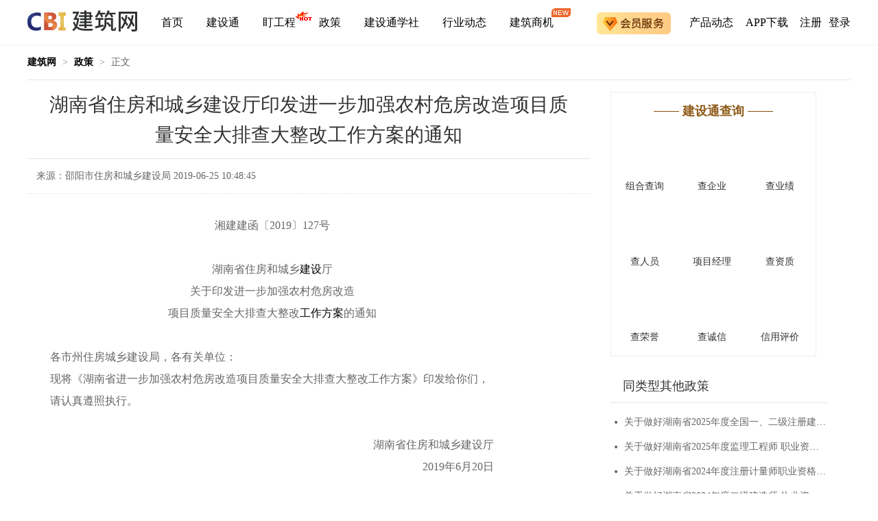

--- FILE ---
content_type: text/html;charset=utf-8
request_url: https://www.cbi360.net/gov/a414116.html
body_size: 9633
content:
<!DOCTYPE html>
<html >
<head><meta charset="utf-8">
<title>湖南省住房和城乡建设厅印发进一步加强农村危房改造项目质量安全大排查大整改工作方案的通知-建筑网</title>
<meta name="viewport" content="width=device-width, initial-scale=1">
<link rel="icon" type="image/x-icon" href="https://img.cbi360.net/cbi360/favicon.ico">
<script src="//img.cbi360.net/cdn/jquery/jquery-3.6.min.js"></script>
<script src="//w.cnzz.com/c.php?id=30036250"></script>
<script src="https://hm.baidu.com/hm.js?8913573a2fea9bfaa687fb47115f0f64"></script>
<link rel="stylesheet" href="//g.cbi360.net/gcdn/css/index.css?v=1.0.0">
<script src="//g.cbi360.net/gcdn/index.umd.js?v=1.0.0"></script>
<script src="//g.cbi360.net/gcdn/dw.umd.js?v=1.0.0"></script>
<meta name="Keywords" content="建设工程,地基,工作方案,建设,监理">
<meta name="Description" content="                                                                                                                                                                                                        ">
<meta name="mobile-agent" content="format=xhtml; url=https://m.cbi360.net/gov/414116.html">
<meta name="mobile-agent" content="format=html5;url=https://m.cbi360.net/gov/414116.html">
<meta name="mobile-agent" content="format=wml;url=https://m.cbi360.net/gov/414116.html">
<script src="//w.cnzz.com/c.php?id=30043621"></script>
<script src="/js/govhm.js"></script><link rel="prefetch" as="script" crossorigin="" href="/_nuxt/error-component.4458f964.js"><link rel="prefetch" as="style" href="/_nuxt/error-component.5b8740fd.css"><link rel="stylesheet" href="/_nuxt/entry.df7ef85e.css"><link rel="stylesheet" href="/_nuxt/BreadCrump.e16dcfe7.css"><link rel="stylesheet" href="/_nuxt/base.0750e8f8.css"><link rel="stylesheet" href="/_nuxt/TemporarySubScribe.2f84dbb3.css"><style>.gov-cont-wrap[data-v-1086528a]{padding-top:0}</style><style>.similar-info[data-v-6ac24a89]{width:316px}.similar-title[data-v-6ac24a89]{border-bottom:1px solid #e6e6e6;color:#333;font:18px/46px "\5FAE\8F6F\96C5\9ED1";height:48px;text-indent:18px}.similar-cont[data-v-6ac24a89]{margin-bottom:10px;padding-bottom:10px;padding-top:10px}.similar-cont li:hover a[data-v-6ac24a89]{color:#09f}.similar-cont a[data-v-6ac24a89]{background:url([data-uri]) no-repeat 6px;color:#666;display:block;font-size:14px;font:14px/36px "\5FAE\8F6F\96C5\9ED1";padding-left:20px}.more-similar[data-v-6ac24a89]{color:#666;font-size:14px}.more-similar[data-v-6ac24a89]:hover{color:#09f}</style></head>
<body ><div id="__nuxt"><div><!--[--><div><!--[--><!--[--><div class="gov-cont-wrap" data-v-1086528a><div class="details" data-v-1086528a><div class="gov-bread" data-v-1086528a><div class="global-catlog" data-v-1086528a data-v-b76e96a8><div class="el-breadcrumb" aria-label="Breadcrumb" role="navigation" data-v-b76e96a8><!--[--><!--[--><span class="el-breadcrumb__item" data-v-b76e96a8><span class="el-breadcrumb__inner" role="link"><!--[--><a href="https://www.cbi360.net" data-v-b76e96a8>建筑网</a><!--]--></span><span class="el-breadcrumb__separator" role="presentation">&gt;</span></span><span class="el-breadcrumb__item" data-v-b76e96a8><span class="el-breadcrumb__inner" role="link"><!--[--><a href="/gov/" data-v-b76e96a8>政策</a><!--]--></span><span class="el-breadcrumb__separator" role="presentation">&gt;</span></span><span class="el-breadcrumb__item" data-v-b76e96a8><span class="el-breadcrumb__inner" role="link"><!--[--><a href data-v-b76e96a8>正文</a><!--]--></span><span class="el-breadcrumb__separator" role="presentation">&gt;</span></span><!--]--><!--]--></div></div></div><div class="info-detail-wrap wrap-main clear-fix" data-v-1086528a><div class="info-details fl" data-v-1086528a><h1 data-v-1086528a>湖南省住房和城乡建设厅印发进一步加强农村危房改造项目质量安全大排查大整改工作方案的通知</h1><h5 data-v-1086528a> 来源：邵阳市住房和城乡建设局 2019-06-25 10:48:45</h5><div class="details-cont" data-v-1086528a><p style="text-align: center;">湘建建函〔2019〕127号</p><p>&nbsp;</p><p style="text-align: center;">湖南省住房和城乡<a class="divArtContentAlink" href="//www.cbi360.net/" target="_blank">建设</a>厅</p><p style="text-align: center;">关于印发进一步加强农村危房改造</p><p style="text-align: center;">项目质量安全大排查大整改<a class="divArtContentAlink" href="//www.cbi360.net/hyjd/1zt16685.html" target="_blank">工作方案</a>的通知</p><p>&nbsp;</p><p>各市州住房城乡建设局，各有关单位：</p><p>现将《湖南省进一步加强农村危房改造项目质量安全大排查大整改工作方案》印发给你们，请认真遵照执行。</p><p>&nbsp;</p><p style="text-align: right;">湖南省住房和城乡建设厅</p><p style="text-align: right;">2019年6月20日</p><p>&nbsp;</p><p style="text-align: center;"><br/>湖南省进一步加强农村危房改造项目质量安全</p><p style="text-align: center;">大排查大整改工作方案</p><p>&nbsp;</p><p>2019年4月13日，我厅下发了《关于开展农村危房改造质量安全大排查大整改的通知》（湘建明电〔2019〕17号，以下简称《通知》）。各地按照《通知》要求，已陆续开展大排查大整改工作。为确保贫困农户基本住房安全落到实处，根据中央对我省脱贫攻坚考核、巡查整改要求以及省政府领导批示，我厅决定进一步加强农村危房改造项目质量安全大排查大整改工作，特制定《湖南省进一步加强农村危房改造项目质量安全大排查大整改工作方案》。</p><p>一、大排查大整改范围</p><p>全省2013年以来纳入中央、省级补助资金支持的四类重点对象的农村危房改造项目和2019年正在实施的四类重点对象农村危房改造项目。</p><p>二、工作内容</p><p>主要排查上述农村危房改造房屋的项目选址、<a class="divArtContentAlink" href="//www.cbi360.net/hyjd/1zt540.html" target="_blank">地基</a>基础、墙体、柱、梁、楼板、屋面工程等方面的质量安全情况，对排查发现的质量安全隐患及时督促整改到位。</p><p>三、工作安排</p><p>（一）积极组织部署（2019年6月25日前）</p><p>各级住房城乡建设部门根据工作要求，强化组织领导，制定本地区大排查大整改工作方案，组织专门工作队伍，明确工作责任，完善保障措施。</p><p>（二）认真开展排查整改（7月底前）</p><p>1．县市区自查整改。县市区住房城乡建设主管部门组织对本地区农村危房改造项目进行全覆盖检查，填写《湖南省农村危房基本安全评定表》（附件1）。各县市区务必做到全覆盖入户排查，一户一户查、一个项目一个项目过。对于按照《通知》部署已实质性开展了自查的项目，可以不再重复进行现场自查，列入《湖南省农村危房改造项目大排查大整改情况明细表》（附件2）。</p><p>各县市区应对照附件1中排查出来的质量安全问题，有针对性地制定整改措施，督促整改到位。对于农民自建的农村危房改造项目，要将排查结果告知农户，指导农户自主积极消除隐患；对于统建的农村危房改造项目，要督促建设主体和建设单位组织消除隐患，确保在8月底前将发现的质量安全问题全部整改到位，并将附件2汇总上报市州住房城乡建设主管部门。</p><p>2．市州复查整改（8月底前）</p><p>各市州住房城乡建设主管部门要督促、指导县市区住房城乡建设部门开展自查工作，及时调度掌握各地排查整改情况，汇总县市区情况，对照县市区上报的附件2，针对性地开展抽查。以统建项目为重点，市州抽查每个县市区户数的比例不得少于总户数的5%，且抽查项目要覆盖全部乡镇及50%以上行政村。对复查中发现的问题督促县市区及时整改到位。市州住房城乡建设部门要将附件2和湖南省农村危房改造项目大排查大整改情况汇总表（附件3）于8月底前报我厅建管处。</p><p>3．省级抽查（9月底前）</p><p>我厅将组织专业技术人员按总户数1%的比例，对全省所有县市区开展抽查，对工作不落实的地区予以通报批评，对问题突出的进行约谈。抽查情况作为年度脱贫攻坚考核危房改造工作计分内容。</p><p>四、相关要求</p><p>（一）加强组织领导。各级住房城乡建设部门要提高政治站位，充分认识我省当前脱贫攻坚工作所面临的问题和压力，高度重视此次大排查大整改工作，强化组织领导，建立工作机制。各地要安排专项工作队伍，对参加大排查大整改工作的人员集中培训，提高业务能力，突出重点环节，并通过发动村镇危房改造工作人员、质安监队伍、当地设计施工<a class="divArtContentAlink" href="//www.cbi360.net/hyjd/20170801/85233.html" target="_blank">监理</a>企业技术力量以及委托第三方机构等多种方式组织开展检查，集中时间和精力切实抓好大排查大整改工作。</p><p>（二）掌控情况，做好服务。要针对重点检查内容一个项目一个项目过，对农村危房改造项目进行全面“体检”，全面了解和掌握农村危房改造项目的质量安全情况。省、市州、县市区、乡镇街道各级均要建立农村危房改造质量安全问题咨询投诉电话，提供技术咨询服务，接受群众监督，要将电话在本地媒体、网络及县、镇、村危房改造公示栏予以公布。省厅在省<a class="divArtContentAlink" href="//www.cbi360.net/hyjd/1zt8572.html" target="_blank">建设工程</a>质量安全总站质量科设立咨询投诉电话：0731-88950191，联络员：吴大华。各地咨询投诉电话请于6月30日前报省质安监总站。</p><p>（三）确保实效，落实整改。认真梳理大排查大整改发现的质量安全问题，切实落实整改措施，明确整改时限和要求，确保质量安全隐患消除到位，大排查大整改工作取得真正实效。</p><p>&nbsp;</p><p>附件：<a href="http://www.shaoyang.gov.cn/UploadFiles/file/20190625/20190625085435_4594.doc" target="_blank">1.湖南省农村危房改造基本安全评定表.doc</a></p><p>&nbsp;&nbsp;&nbsp;&nbsp;&nbsp; <a href="http://www.shaoyang.gov.cn/UploadFiles/file/20190625/20190625085453_7330.xls" target="_blank">2.湖南省农村危房改造项目大排查大整改情况明细表.xls</a></p><p>&nbsp;&nbsp;&nbsp;&nbsp;&nbsp;&nbsp;<a href="http://www.shaoyang.gov.cn/UploadFiles/file/20190625/20190625085527_8882.xls" target="_blank">3.湖南省农村危房改造项目大排查大整改情况汇总表.xls</a></p><p><br/></p></div></div><div class="info-similar fl" data-v-1086528a><div class="details-text-right" data-v-1086528a data-v-604f1ede><div class="text-right-top" data-v-604f1ede><p class="right-title" data-v-604f1ede><span class="row-line" data-v-604f1ede></span> 建设通查询 <span class="row-line" data-v-604f1ede></span></p><ul data-v-604f1ede><!--[--><li data-v-604f1ede><a href="//jst.cbi360.net/adsearch/" target="_blank" data-v-604f1ede><span class="sub-icon" style="background:url(/images/icon/subscribe/sub_01.png);" data-v-604f1ede></span><p data-v-604f1ede>组合查询</p></a></li><li data-v-604f1ede><a href="//jst.cbi360.net/company/" target="_blank" data-v-604f1ede><span class="sub-icon" style="background:url(/images/icon/subscribe/sub_02.png);" data-v-604f1ede></span><p data-v-604f1ede>查企业</p></a></li><li data-v-604f1ede><a href="//jst.cbi360.net/project/" target="_blank" data-v-604f1ede><span class="sub-icon" style="background:url(/images/icon/subscribe/sub_03.png);" data-v-604f1ede></span><p data-v-604f1ede>查业绩</p></a></li><li data-v-604f1ede><a href="//jst.cbi360.net/people/" target="_blank" data-v-604f1ede><span class="sub-icon" style="background:url(/images/icon/subscribe/sub_04.png);" data-v-604f1ede></span><p data-v-604f1ede>查人员</p></a></li><li data-v-604f1ede><a href="//jst.cbi360.net/builder/" target="_blank" data-v-604f1ede><span class="sub-icon" style="background:url(/images/icon/subscribe/sub_05.png);" data-v-604f1ede></span><p data-v-604f1ede>项目经理</p></a></li><li data-v-604f1ede><a href="//jst.cbi360.net/tech/" target="_blank" data-v-604f1ede><span class="sub-icon" style="background:url(/images/icon/subscribe/sub_06.png);" data-v-604f1ede></span><p data-v-604f1ede>查资质</p></a></li><li data-v-604f1ede><a href="//jst.cbi360.net/red/" target="_blank" data-v-604f1ede><span class="sub-icon" style="background:url(/images/icon/subscribe/sub_07.png);" data-v-604f1ede></span><p data-v-604f1ede>查荣誉</p></a></li><li data-v-604f1ede><a href="//jst.cbi360.net/black/" target="_blank" data-v-604f1ede><span class="sub-icon" style="background:url(/images/icon/subscribe/sub_08.png);" data-v-604f1ede></span><p data-v-604f1ede>查诚信</p></a></li><li data-v-604f1ede><a href="//jst.cbi360.net/credit/" target="_blank" data-v-604f1ede><span class="sub-icon" style="background:url(/images/icon/subscribe/sub_09.png);" data-v-604f1ede></span><p data-v-604f1ede>信用评价</p></a></li><!--]--></ul></div></div><div class="similar-info" data-v-1086528a data-v-6ac24a89><h3 class="similar-title" data-v-6ac24a89> 同类型其他政策 <!----></h3><ul class="similar-cont" data-v-6ac24a89><!--[--><li data-v-6ac24a89><a href="/gov/a420884.html" rel="noopener noreferrer" target="_blank" class="ellipsis" data-v-6ac24a89>关于做好湖南省2025年度全国一、二级注册建筑师资格考试考务工作的通知</a></li><li data-v-6ac24a89><a href="/gov/a420883.html" rel="noopener noreferrer" target="_blank" class="ellipsis" data-v-6ac24a89>关于做好湖南省2025年度监理工程师  职业资格考试考务工作的通知</a></li><li data-v-6ac24a89><a href="/gov/a420629.html" rel="noopener noreferrer" target="_blank" class="ellipsis" data-v-6ac24a89>关于做好湖南省2024年度注册计量师职业资格考试考务工作的通知</a></li><li data-v-6ac24a89><a href="/gov/a420628.html" rel="noopener noreferrer" target="_blank" class="ellipsis" data-v-6ac24a89>关于做好湖南省2024年度二级建造师  执业资格考试考务工作的通知</a></li><li data-v-6ac24a89><a href="/gov/a414172.html" rel="noopener noreferrer" target="_blank" class="ellipsis" data-v-6ac24a89>公布2019年第9批建筑施工企业安全生产许可证行政许可审批结果的通知</a></li><li data-v-6ac24a89><a href="/gov/a414116.html" rel="noopener noreferrer" target="_blank" class="ellipsis" data-v-6ac24a89>湖南省住房和城乡建设厅印发进一步加强农村危房改造项目质量安全大排查大整改工作方案的通知</a></li><li data-v-6ac24a89><a href="/gov/a413849.html" rel="noopener noreferrer" target="_blank" class="ellipsis" data-v-6ac24a89>湖南省人民政府办公厅印发《工程建设项目审批制度深化改革实施方案》的通知</a></li><li data-v-6ac24a89><a href="/gov/a413393.html" rel="noopener noreferrer" target="_blank" class="ellipsis" data-v-6ac24a89>株洲市审计局印发《株洲市政府投资项目结算审计管理实施细则（试行）》的通知</a></li><li data-v-6ac24a89><a href="/gov/a413389.html" rel="noopener noreferrer" target="_blank" class="ellipsis" data-v-6ac24a89>发布《公路工程建设项目投资估算 编制办法》《公路工程建设项目概算预算 编制办法》补充规定的通知</a></li><li data-v-6ac24a89><a href="/gov/a412571.html" rel="noopener noreferrer" target="_blank" class="ellipsis" data-v-6ac24a89>开展2017-2018年度第二批“湖南省优质工程”评选活动的通知</a></li><!--]--></ul><div data-v-6ac24a89><p class="similar-title" data-v-6ac24a89>同地区其他政策</p><ul class="similar-cont" data-v-6ac24a89><!--[--><li data-v-6ac24a89><a href="/gov/a415041.html" rel="noopener noreferrer" target="_blank" class="ellipsis" data-v-6ac24a89>2019年上半年度邵阳市建筑施工安全生产标准化考评优良工地的公示</a></li><li data-v-6ac24a89><a href="/gov/a414967.html" rel="noopener noreferrer" target="_blank" class="ellipsis" data-v-6ac24a89>2019年第十批房地产开发企业资质审查意见公示</a></li><li data-v-6ac24a89><a href="/gov/a414944.html" rel="noopener noreferrer" target="_blank" class="ellipsis" data-v-6ac24a89>公布2019年第四批建筑业企业资质审批结果的通知</a></li><li data-v-6ac24a89><a href="/gov/a414842.html" rel="noopener noreferrer" target="_blank" class="ellipsis" data-v-6ac24a89>邵阳市2019年第四批建筑企业资质评审意见公示</a></li><li data-v-6ac24a89><a href="/gov/a414782.html" rel="noopener noreferrer" target="_blank" class="ellipsis" data-v-6ac24a89>2019年第九批房地产开发企业资质审查意见公示</a></li><li data-v-6ac24a89><a href="/gov/a414319.html" rel="noopener noreferrer" target="_blank" class="ellipsis" data-v-6ac24a89>公布2019年第三批建筑业企业资质审批结果的通知</a></li><li data-v-6ac24a89><a href="/gov/a414285.html" rel="noopener noreferrer" target="_blank" class="ellipsis" data-v-6ac24a89>2019年二季度全市建筑工程质量安全、农民工工资及扬尘治理督查的通知</a></li><li data-v-6ac24a89><a href="/gov/a414136.html" rel="noopener noreferrer" target="_blank" class="ellipsis" data-v-6ac24a89>公布2019年第一批绿色建筑设计项目的通知</a></li><li data-v-6ac24a89><a href="/gov/a414119.html" rel="noopener noreferrer" target="_blank" class="ellipsis" data-v-6ac24a89>住房和城乡建设部办公厅建筑施工企业 安全生产许可证等证书电子化的意见</a></li><li data-v-6ac24a89><a href="/gov/a414116.html" rel="noopener noreferrer" target="_blank" class="ellipsis" data-v-6ac24a89>湖南省住房和城乡建设厅印发进一步加强农村危房改造项目质量安全大排查大整改工作方案的通知</a></li><!--]--></ul></div></div></div></div></div></div><!--]--><!--]--></div><!--]--></div></div><script>window.__NUXT__=(function(a,b,c,d,e,f,g,h,i,j,k,l,m,n,o,p,q){k.RegionalPolicy={ArticleID:f,Title:g,Description:"                                                                                                                                                                                                        ",Keywords:h,ArticleContent:"\u003Cp style=\"text-align: center;\"\u003E湘建建函〔2019〕127号\u003C\u002Fp\u003E\u003Cp\u003E&nbsp;\u003C\u002Fp\u003E\u003Cp style=\"text-align: center;\"\u003E湖南省住房和城乡\u003Ca class=\"divArtContentAlink\" href=\"\u002F\u002Fwww.cbi360.net\u002F\" target=\"_blank\"\u003E建设\u003C\u002Fa\u003E厅\u003C\u002Fp\u003E\u003Cp style=\"text-align: center;\"\u003E关于印发进一步加强农村危房改造\u003C\u002Fp\u003E\u003Cp style=\"text-align: center;\"\u003E项目质量安全大排查大整改\u003Ca class=\"divArtContentAlink\" href=\"\u002F\u002Fwww.cbi360.net\u002Fhyjd\u002F1zt16685.html\" target=\"_blank\"\u003E工作方案\u003C\u002Fa\u003E的通知\u003C\u002Fp\u003E\u003Cp\u003E&nbsp;\u003C\u002Fp\u003E\u003Cp\u003E各市州住房城乡建设局，各有关单位：\u003C\u002Fp\u003E\u003Cp\u003E现将《湖南省进一步加强农村危房改造项目质量安全大排查大整改工作方案》印发给你们，请认真遵照执行。\u003C\u002Fp\u003E\u003Cp\u003E&nbsp;\u003C\u002Fp\u003E\u003Cp style=\"text-align: right;\"\u003E湖南省住房和城乡建设厅\u003C\u002Fp\u003E\u003Cp style=\"text-align: right;\"\u003E2019年6月20日\u003C\u002Fp\u003E\u003Cp\u003E&nbsp;\u003C\u002Fp\u003E\u003Cp style=\"text-align: center;\"\u003E\u003Cbr\u002F\u003E湖南省进一步加强农村危房改造项目质量安全\u003C\u002Fp\u003E\u003Cp style=\"text-align: center;\"\u003E大排查大整改工作方案\u003C\u002Fp\u003E\u003Cp\u003E&nbsp;\u003C\u002Fp\u003E\u003Cp\u003E2019年4月13日，我厅下发了《关于开展农村危房改造质量安全大排查大整改的通知》（湘建明电〔2019〕17号，以下简称《通知》）。各地按照《通知》要求，已陆续开展大排查大整改工作。为确保贫困农户基本住房安全落到实处，根据中央对我省脱贫攻坚考核、巡查整改要求以及省政府领导批示，我厅决定进一步加强农村危房改造项目质量安全大排查大整改工作，特制定《湖南省进一步加强农村危房改造项目质量安全大排查大整改工作方案》。\u003C\u002Fp\u003E\u003Cp\u003E一、大排查大整改范围\u003C\u002Fp\u003E\u003Cp\u003E全省2013年以来纳入中央、省级补助资金支持的四类重点对象的农村危房改造项目和2019年正在实施的四类重点对象农村危房改造项目。\u003C\u002Fp\u003E\u003Cp\u003E二、工作内容\u003C\u002Fp\u003E\u003Cp\u003E主要排查上述农村危房改造房屋的项目选址、\u003Ca class=\"divArtContentAlink\" href=\"\u002F\u002Fwww.cbi360.net\u002Fhyjd\u002F1zt540.html\" target=\"_blank\"\u003E地基\u003C\u002Fa\u003E基础、墙体、柱、梁、楼板、屋面工程等方面的质量安全情况，对排查发现的质量安全隐患及时督促整改到位。\u003C\u002Fp\u003E\u003Cp\u003E三、工作安排\u003C\u002Fp\u003E\u003Cp\u003E（一）积极组织部署（2019年6月25日前）\u003C\u002Fp\u003E\u003Cp\u003E各级住房城乡建设部门根据工作要求，强化组织领导，制定本地区大排查大整改工作方案，组织专门工作队伍，明确工作责任，完善保障措施。\u003C\u002Fp\u003E\u003Cp\u003E（二）认真开展排查整改（7月底前）\u003C\u002Fp\u003E\u003Cp\u003E1．县市区自查整改。县市区住房城乡建设主管部门组织对本地区农村危房改造项目进行全覆盖检查，填写《湖南省农村危房基本安全评定表》（附件1）。各县市区务必做到全覆盖入户排查，一户一户查、一个项目一个项目过。对于按照《通知》部署已实质性开展了自查的项目，可以不再重复进行现场自查，列入《湖南省农村危房改造项目大排查大整改情况明细表》（附件2）。\u003C\u002Fp\u003E\u003Cp\u003E各县市区应对照附件1中排查出来的质量安全问题，有针对性地制定整改措施，督促整改到位。对于农民自建的农村危房改造项目，要将排查结果告知农户，指导农户自主积极消除隐患；对于统建的农村危房改造项目，要督促建设主体和建设单位组织消除隐患，确保在8月底前将发现的质量安全问题全部整改到位，并将附件2汇总上报市州住房城乡建设主管部门。\u003C\u002Fp\u003E\u003Cp\u003E2．市州复查整改（8月底前）\u003C\u002Fp\u003E\u003Cp\u003E各市州住房城乡建设主管部门要督促、指导县市区住房城乡建设部门开展自查工作，及时调度掌握各地排查整改情况，汇总县市区情况，对照县市区上报的附件2，针对性地开展抽查。以统建项目为重点，市州抽查每个县市区户数的比例不得少于总户数的5%，且抽查项目要覆盖全部乡镇及50%以上行政村。对复查中发现的问题督促县市区及时整改到位。市州住房城乡建设部门要将附件2和湖南省农村危房改造项目大排查大整改情况汇总表（附件3）于8月底前报我厅建管处。\u003C\u002Fp\u003E\u003Cp\u003E3．省级抽查（9月底前）\u003C\u002Fp\u003E\u003Cp\u003E我厅将组织专业技术人员按总户数1%的比例，对全省所有县市区开展抽查，对工作不落实的地区予以通报批评，对问题突出的进行约谈。抽查情况作为年度脱贫攻坚考核危房改造工作计分内容。\u003C\u002Fp\u003E\u003Cp\u003E四、相关要求\u003C\u002Fp\u003E\u003Cp\u003E（一）加强组织领导。各级住房城乡建设部门要提高政治站位，充分认识我省当前脱贫攻坚工作所面临的问题和压力，高度重视此次大排查大整改工作，强化组织领导，建立工作机制。各地要安排专项工作队伍，对参加大排查大整改工作的人员集中培训，提高业务能力，突出重点环节，并通过发动村镇危房改造工作人员、质安监队伍、当地设计施工\u003Ca class=\"divArtContentAlink\" href=\"\u002F\u002Fwww.cbi360.net\u002Fhyjd\u002F20170801\u002F85233.html\" target=\"_blank\"\u003E监理\u003C\u002Fa\u003E企业技术力量以及委托第三方机构等多种方式组织开展检查，集中时间和精力切实抓好大排查大整改工作。\u003C\u002Fp\u003E\u003Cp\u003E（二）掌控情况，做好服务。要针对重点检查内容一个项目一个项目过，对农村危房改造项目进行全面“体检”，全面了解和掌握农村危房改造项目的质量安全情况。省、市州、县市区、乡镇街道各级均要建立农村危房改造质量安全问题咨询投诉电话，提供技术咨询服务，接受群众监督，要将电话在本地媒体、网络及县、镇、村危房改造公示栏予以公布。省厅在省\u003Ca class=\"divArtContentAlink\" href=\"\u002F\u002Fwww.cbi360.net\u002Fhyjd\u002F1zt8572.html\" target=\"_blank\"\u003E建设工程\u003C\u002Fa\u003E质量安全总站质量科设立咨询投诉电话：0731-88950191，联络员：吴大华。各地咨询投诉电话请于6月30日前报省质安监总站。\u003C\u002Fp\u003E\u003Cp\u003E（三）确保实效，落实整改。认真梳理大排查大整改发现的质量安全问题，切实落实整改措施，明确整改时限和要求，确保质量安全隐患消除到位，大排查大整改工作取得真正实效。\u003C\u002Fp\u003E\u003Cp\u003E&nbsp;\u003C\u002Fp\u003E\u003Cp\u003E附件：\u003Ca href=\"http:\u002F\u002Fwww.shaoyang.gov.cn\u002FUploadFiles\u002Ffile\u002F20190625\u002F20190625085435_4594.doc\" target=\"_blank\"\u003E1.湖南省农村危房改造基本安全评定表.doc\u003C\u002Fa\u003E\u003C\u002Fp\u003E\u003Cp\u003E&nbsp;&nbsp;&nbsp;&nbsp;&nbsp; \u003Ca href=\"http:\u002F\u002Fwww.shaoyang.gov.cn\u002FUploadFiles\u002Ffile\u002F20190625\u002F20190625085453_7330.xls\" target=\"_blank\"\u003E2.湖南省农村危房改造项目大排查大整改情况明细表.xls\u003C\u002Fa\u003E\u003C\u002Fp\u003E\u003Cp\u003E&nbsp;&nbsp;&nbsp;&nbsp;&nbsp;&nbsp;\u003Ca href=\"http:\u002F\u002Fwww.shaoyang.gov.cn\u002FUploadFiles\u002Ffile\u002F20190625\u002F20190625085527_8882.xls\" target=\"_blank\"\u003E3.湖南省农村危房改造项目大排查大整改情况汇总表.xls\u003C\u002Fa\u003E\u003C\u002Fp\u003E\u003Cp\u003E\u003Cbr\u002F\u003E\u003C\u002Fp\u003E",IsPublish:1,SiteName:"邵阳市住房和城乡建设局",SiteURL:"http:\u002F\u002Fzj.shaoyang.gov.cn\u002FContent-440631.html",CategoryIDs:"|5|",ProvinceID:b,CityID:d,CreateTime:i};k.Others=[{ArticleID:420884,Title:"关于做好湖南省2025年度全国一、二级注册建筑师资格考试考务工作的通知",Description:l,Keywords:"注册建筑师",ArticleContent:l,IsPublish:c,SiteName:a,SiteURL:a,CategoryIDs:a,ProvinceID:b,CityID:e,CreateTime:"2025-03-19 10:07:40"},{ArticleID:420883,Title:"关于做好湖南省2025年度监理工程师  职业资格考试考务工作的通知",Description:m,Keywords:"监理工程师",ArticleContent:m,IsPublish:c,SiteName:a,SiteURL:a,CategoryIDs:a,ProvinceID:b,CityID:e,CreateTime:"2025-03-19 10:04:34"},{ArticleID:420629,Title:"关于做好湖南省2024年度注册计量师职业资格考试考务工作的通知",Description:n,Keywords:"计量师,计量",ArticleContent:n,IsPublish:c,SiteName:a,SiteURL:a,CategoryIDs:a,ProvinceID:b,CityID:e,CreateTime:"2024-04-01 15:12:36"},{ArticleID:420628,Title:"关于做好湖南省2024年度二级建造师  执业资格考试考务工作的通知",Description:o,Keywords:"二级建造师",ArticleContent:o,IsPublish:c,SiteName:a,SiteURL:a,CategoryIDs:a,ProvinceID:b,CityID:e,CreateTime:"2024-04-01 15:10:51"},{ArticleID:414172,Title:"公布2019年第9批建筑施工企业安全生产许可证行政许可审批结果的通知",Description:a,Keywords:"安全生产,建筑法,建筑业,建筑施工企业,建设,建筑施工",ArticleContent:a,IsPublish:c,SiteName:a,SiteURL:a,CategoryIDs:a,ProvinceID:b,CityID:e,CreateTime:"2019-06-28 11:16:58"},{ArticleID:f,Title:g,Description:a,Keywords:h,ArticleContent:a,IsPublish:c,SiteName:a,SiteURL:a,CategoryIDs:a,ProvinceID:b,CityID:d,CreateTime:i},{ArticleID:413849,Title:"湖南省人民政府办公厅印发《工程建设项目审批制度深化改革实施方案》的通知",Description:a,Keywords:"建设工程,工程施工,工作方案,建设项目,安全性评价,建设,管理办法,工程设计,施工图设计,项目建设",ArticleContent:a,IsPublish:c,SiteName:a,SiteURL:a,CategoryIDs:a,ProvinceID:b,CityID:e,CreateTime:"2019-05-30 10:48:15"},{ArticleID:413393,Title:"株洲市审计局印发《株洲市政府投资项目结算审计管理实施细则（试行）》的通知",Description:a,Keywords:"造价咨询,桩基,建设,监理,管理办法,施工单位",ArticleContent:a,IsPublish:c,SiteName:a,SiteURL:a,CategoryIDs:a,ProvinceID:b,CityID:430200,CreateTime:"2019-04-26 11:21:45"},{ArticleID:413389,Title:"发布《公路工程建设项目投资估算 编制办法》《公路工程建设项目概算预算 编制办法》补充规定的通知",Description:a,Keywords:"安全生产,建筑安装工程费,工程施工,公路工程,安装工程,bot,高速公路,高速,公路,建设项目",ArticleContent:a,IsPublish:c,SiteName:a,SiteURL:a,CategoryIDs:a,ProvinceID:b,CityID:e,CreateTime:"2019-04-26 11:03:40"},{ArticleID:412571,Title:"开展2017-2018年度第二批“湖南省优质工程”评选活动的通知",Description:a,Keywords:"安全生产,建设工程,工程施工,建筑业,芙蓉奖,建设,安全文明施工",ArticleContent:a,IsPublish:c,SiteName:a,SiteURL:a,CategoryIDs:a,ProvinceID:b,CityID:430600,CreateTime:"2019-02-26 11:43:34"}];k.OthersOfCity=[{ArticleID:415041,Title:"2019年上半年度邵阳市建筑施工安全生产标准化考评优良工地的公示",Description:a,Keywords:"安全生产,施工安全,建筑施工企业,建设,建筑工程,建筑施工",ArticleContent:a,IsPublish:c,SiteName:a,SiteURL:a,CategoryIDs:a,ProvinceID:b,CityID:d,CreateTime:"2019-10-10 14:26:31"},{ArticleID:414967,Title:"2019年第十批房地产开发企业资质审查意见公示",Description:a,Keywords:p,ArticleContent:a,IsPublish:c,SiteName:a,SiteURL:a,CategoryIDs:a,ProvinceID:b,CityID:d,CreateTime:"2019-09-26 14:09:41"},{ArticleID:414944,Title:"公布2019年第四批建筑业企业资质审批结果的通知",Description:a,Keywords:"建筑法,建筑业,住建部,建设,企业资质",ArticleContent:a,IsPublish:c,SiteName:a,SiteURL:a,CategoryIDs:a,ProvinceID:b,CityID:d,CreateTime:"2019-09-24 14:17:58"},{ArticleID:414842,Title:"邵阳市2019年第四批建筑企业资质评审意见公示",Description:a,Keywords:"建筑法,建筑业,住建部,建设,建筑企业资质,建筑工程,建筑企业",ArticleContent:a,IsPublish:c,SiteName:a,SiteURL:a,CategoryIDs:a,ProvinceID:b,CityID:d,CreateTime:"2019-09-09 11:10:07"},{ArticleID:414782,Title:"2019年第九批房地产开发企业资质审查意见公示",Description:a,Keywords:p,ArticleContent:a,IsPublish:c,SiteName:a,SiteURL:a,CategoryIDs:a,ProvinceID:b,CityID:d,CreateTime:"2019-09-03 11:31:35"},{ArticleID:414319,Title:"公布2019年第三批建筑业企业资质审批结果的通知",Description:a,Keywords:"建筑法,建筑业,住建部,建设,企业资质,建筑业企业资质管理规定",ArticleContent:a,IsPublish:c,SiteName:a,SiteURL:a,CategoryIDs:a,ProvinceID:b,CityID:d,CreateTime:"2019-07-17 11:43:32"},{ArticleID:414285,Title:"2019年二季度全市建筑工程质量安全、农民工工资及扬尘治理督查的通知",Description:a,Keywords:"工程造价,安全生产,建筑业,建筑工地,施工安全,建筑管理,建筑施工企业,招标文件,投标文件,基坑",ArticleContent:a,IsPublish:c,SiteName:a,SiteURL:a,CategoryIDs:a,ProvinceID:b,CityID:d,CreateTime:"2019-07-15 14:27:45"},{ArticleID:414136,Title:"公布2019年第一批绿色建筑设计项目的通知",Description:a,Keywords:"建筑设计,建筑面积,绿色建筑,公共建筑节能设计标准,建筑节能,施工图审查,绿色建筑设计,建设",ArticleContent:a,IsPublish:c,SiteName:a,SiteURL:a,CategoryIDs:a,ProvinceID:b,CityID:d,CreateTime:"2019-06-26 11:31:57"},{ArticleID:414119,Title:"住房和城乡建设部办公厅建筑施工企业 安全生产许可证等证书电子化的意见",Description:a,Keywords:"安全生产,建筑施工企业,建设,资格证书,建筑施工",ArticleContent:a,IsPublish:c,SiteName:a,SiteURL:a,CategoryIDs:a,ProvinceID:b,CityID:d,CreateTime:"2019-06-25 10:51:33"},{ArticleID:f,Title:g,Description:a,Keywords:h,ArticleContent:a,IsPublish:c,SiteName:a,SiteURL:a,CategoryIDs:a,ProvinceID:b,CityID:d,CreateTime:i}];return {data:{y8ZLL3LKyU:{Code:j,Msg:a,Result:k}},state:{$s$cwIpeMs6jo:{connection:"keep-alive",host:"www.cbi360.net","x-forwarded-for":"18.220.211.229, 100.127.198.228","x-forwarded-proto":"http",remoteip:"18.220.211.229",pragma:q,"cache-control":q,"upgrade-insecure-requests":"1","user-agent":"Mozilla\u002F5.0 (Macintosh; Intel Mac OS X 10_15_7) AppleWebKit\u002F537.36 (KHTML, like Gecko) Chrome\u002F131.0.0.0 Safari\u002F537.36; ClaudeBot\u002F1.0; +claudebot@anthropic.com)",accept:"text\u002Fhtml,application\u002Fxhtml+xml,application\u002Fxml;q=0.9,image\u002Fwebp,image\u002Fapng,*\u002F*;q=0.8,application\u002Fsigned-exchange;v=b3;q=0.9","sec-fetch-site":"none","sec-fetch-mode":"navigate","sec-fetch-user":"?1","sec-fetch-dest":"document","accept-encoding":"gzip, deflate, br","slb-ip":"192.168.11.2","x-forwarded-port":"443","x-forwarded-client-srcport":"52558","slb-id":"lb-bp16w7gz6m4qs74a7qg64"}},_errors:{},serverRendered:true,config:{public:{},app:{baseURL:"\u002F",buildAssetsDir:"\u002F_nuxt\u002F",cdnURL:""}},pinia:{AppStore:{versionG:{Code:j,Msg:"请求成功",data:"1.0.0"}},govStore:{nationalPaging:{data:{}},regionalPaging:{data:{}},nationalDetail:{data:{}},regionalDetail:{data:k}}}}}(null,430000,0,430500,431500,414116,"湖南省住房和城乡建设厅印发进一步加强农村危房改造项目质量安全大排查大整改工作方案的通知","建设工程,地基,工作方案,建设,监理","2019-06-25 10:48:45",200,{},"根据人力资源社会保障部人事考试中心、住房城乡建设部执业资格注册中心《关于2025年度全国一、二级注册建筑师资格考试考务工作的通知》（人考中心函〔2025〕2号）精神。为做好今年我省一、二级注册建筑师资格考试考务工作，现就有关事项通知如下                                                                                                                          ","根据人力资源社会保障部人事考试中心《关于2025年度监理工程师职业资格考试考务工作的通知》(人考中心函〔2025〕4号)精神，为做好我省2025年度监理工程师职业资格考试考务工作，现就有关事项通知如下                                                                                                                                            ","根据人力资源和社会保障部人事考试中心《关于做好2024年度注册计量师职业资格考试考务工作的通知》（人考中心函〔2024〕12号）精神，为做好我省2024年度注册计量师职业资格考试考务工作，现就有关事项通知如下                                                                                                                                        ","我省二级建造师执业资格考试的报名条件按原省人事厅《关于印发和的通知》(湘人发〔2004〕97号)的有关规定执行：1.凡遵纪守法，具备工程类或工程经济类中等专科以上学历（专业界定详见附件1《专业对照表》），并从事建设项目施工管理工作满2年，可报名参加二级建造师资格考试；                                                                                                          ","建设,企业资质,房地产开发企业资质","no-cache"))</script><script type="module" src="/_nuxt/entry.a84c96d2.js" crossorigin></script><script type="module" src="/_nuxt/default.42666aca.js" crossorigin></script><script type="module" src="/_nuxt/index.259ebb2f.js" crossorigin></script><script type="module" src="/_nuxt/similarInfo.60dc5623.js" crossorigin></script></body>
</html>

--- FILE ---
content_type: text/css
request_url: https://g.cbi360.net/gcdn/css/index.css?v=1.0.0
body_size: 8550
content:
/*! minireset.css v0.0.6 | MIT License | github.com/jgthms/minireset.css */*{-webkit-box-sizing:border-box;box-sizing:border-box}blockquote,body,dd,dl,dt,fieldset,figure,h1,h2,h3,h4,h5,h6,hr,html,iframe,legend,li,ol,p,pre,textarea,ul{margin:0;padding:0}h1,h2,h3,h4,h5,h6{font-size:100%;font-weight:400}ul{list-style:none}button,input,select{margin:0}body,html{-webkit-box-sizing:border-box;box-sizing:border-box}img,video{height:auto}iframe{border:0}table{border-collapse:collapse;border-spacing:0}td,th{padding:0}a{color:#000;text-decoration:none}.flex-box{-webkit-box-orient:horizontal;-webkit-box-direction:normal;-webkit-box-pack:justify;-ms-flex-pack:justify;-webkit-box-align:center;-ms-flex-align:center;-webkit-align-items:center;align-items:center;display:-webkit-box;display:-webkit-flex;display:-ms-flexbox;display:flex;-webkit-flex-direction:row;-ms-flex-direction:row;flex-direction:row;-webkit-justify-content:space-between;justify-content:space-between}.inline-box{display:inline-block}.layerskin{background-color:transparent;-webkit-box-shadow:0 0 0 transparent;box-shadow:0 0 0 transparent}.layerAiSkin .layui-layer-content{overflow:hidden}
#ann{background-color:#fffbe8;color:#fff;font-size:13px;height:34px;width:100%}#ann .out-content{-webkit-box-orient:horizontal;-webkit-box-direction:normal;-webkit-box-pack:start;-ms-flex-pack:start;-webkit-box-align:center;-ms-flex-align:center;-webkit-align-items:center;align-items:center;display:-webkit-box;display:-webkit-flex;display:-ms-flexbox;display:flex;-webkit-flex-direction:row;-ms-flex-direction:row;flex-direction:row;-webkit-justify-content:flex-start;justify-content:flex-start;margin:auto;width:1400px;z-index:22}#ann .out-content .icon-say{color:#000}#ann .out-content .icon-say img{height:24px;width:24px}#ann .out-content .icon-close{color:#000}#ann .out-content .icon-close img{height:24px;width:24px}#ann .out-content .marquee-wrap{-webkit-box-align:center;-ms-flex-align:center;-webkit-box-orient:horizontal;-webkit-box-direction:normal;-webkit-box-pack:start;-ms-flex-pack:start;-webkit-align-items:center;align-items:center;display:-webkit-box;display:-webkit-flex;display:-ms-flexbox;display:flex;-webkit-flex-direction:row;-ms-flex-direction:row;flex-direction:row;height:34px;-webkit-justify-content:flex-start;justify-content:flex-start;margin-left:20px;margin-right:60px;overflow:hidden;position:relative;white-space:nowrap;width:1200px}#ann .out-content .marquee-wrap .marquee-content{display:-webkit-inline-box;display:-webkit-inline-flex;display:-ms-inline-flexbox;display:inline-flex;gap:60px;left:0;position:absolute;top:0;white-space:nowrap;width:1000px}#ann .out-content .marquee-wrap .marquee-content a{color:#ed6a0c;font-size:14px;line-height:34px;text-decoration:none}
.flex-box{-webkit-box-orient:horizontal;-webkit-box-direction:normal;-webkit-box-pack:justify;-ms-flex-pack:justify;-webkit-box-align:center;-ms-flex-align:center;-webkit-align-items:center;align-items:center;display:-webkit-box;display:-webkit-flex;display:-ms-flexbox;display:flex;-webkit-flex-direction:row;-ms-flex-direction:row;flex-direction:row;-webkit-justify-content:space-between;justify-content:space-between}.inline-box{display:inline-block}.layerskin{background-color:transparent;-webkit-box-shadow:0 0 0 transparent;box-shadow:0 0 0 transparent}.layerAiSkin .layui-layer-content{overflow:hidden}#common-logined{border-right:0;display:inline-block;line-height:28px;padding-right:0;position:relative}#common-logined:after{content:"";height:30px;left:12px;position:absolute;top:8px;width:33px;z-index:501}#common-logined .vip-name{border-right:0!important}#common-logined .vip-name .nick-name{display:block;line-height:24px;width:58px}#common-logined .info-right-childbox{background-color:#fff;-webkit-box-shadow:0 4px 12px rgba(0,0,0,.1);box-shadow:0 4px 12px rgba(0,0,0,.1);cursor:pointer;font-size:12px;left:-38px;min-width:160px;padding:0 20px 20px;position:absolute;text-align:center;top:38px;z-index:2000}#common-logined .info-right-childbox a{color:#333!important;font-size:14px;text-align:center}#common-logined .info-right-childbox .date-box{padding:10px 0}#common-logined .info-right-childbox .date-box .vip{color:#ffa21d;font-size:15px;font-weight:700}#common-logined .info-right-childbox .date-box .time{color:#333;font-size:14px}#common-logined .info-right-childbox .date-box .btn{background:#ff8d1f;border-radius:13px;color:#fff!important;display:inline-block;height:26px;line-height:26px;margin:0 auto;text-align:center;width:76px}#common-logined .info-right-childbox .common-info{border-bottom:1px solid #f2f2f2;padding:10px 0}#common-logined .info-right-childbox .common-info-p{position:relative}#common-logined .info-right-childbox .common-info-p .img-icon{height:14px;position:absolute;right:0;top:0;width:28px}#common-logined .info-right-childbox .common-info a:hover{color:#3369e7}.info-right-item__log{padding-left:6px!important}.info-right-item__log:after{width:0!important}.tips-box{background:#595959;border-radius:4px;color:#fff;font-size:14px;height:50px;line-height:46px;padding-left:20px;padding-right:10px;position:absolute;right:0;text-align:center;top:40px;width:310px;z-index:10}.tips-box:after{border:8px solid transparent;border-bottom-color:#595959;content:" ";left:89%;position:absolute;top:-16px;-webkit-transform:translateX(-50%);transform:translateX(-50%)}.tips-box .go-money{color:#f9bf27;margin-right:4px}.tips-box .close{color:#b3b3b3;cursor:pointer;font-size:22px;padding-left:8px;position:relative;top:2px}.jst-app-list-box{background-color:#fff;-webkit-box-shadow:0 11px 9px 0 hsla(0,0%,85%,.35),0 0 4px 0 rgba(71,71,71,.35);box-shadow:0 11px 9px 0 hsla(0,0%,85%,.35),0 0 4px 0 rgba(71,71,71,.35);height:0;left:0;overflow:hidden;position:absolute;right:0;-webkit-transition:all .4s ease-in-out;transition:all .4s ease-in-out;width:100%;z-index:999}.jst-app-list-box:hover{height:500px}.jst-app-list-box .app-list-container{-webkit-box-orient:horizontal;-webkit-box-direction:normal;-webkit-box-pack:start;-ms-flex-pack:start;cursor:pointer;display:-webkit-box;display:-webkit-flex;display:-ms-flexbox;display:flex;-webkit-flex-flow:row wrap;-ms-flex-flow:row wrap;flex-flow:row wrap;-webkit-justify-content:flex-start;justify-content:flex-start;margin:0 auto;padding-top:40px;width:1200px}.jst-app-list-box .app-list-container .app-column{-webkit-box-flex:1;-webkit-flex:1;-ms-flex:1;flex:1}.jst-app-list-box .app-list-container .app-column .app-list-block{-webkit-box-orient:horizontal;-webkit-box-direction:normal;-webkit-box-pack:start;-ms-flex-pack:start;display:-webkit-box;display:-webkit-flex;display:-ms-flexbox;display:flex;-webkit-flex-flow:row wrap;-ms-flex-flow:row wrap;flex-flow:row wrap;-webkit-justify-content:flex-start;justify-content:flex-start;margin-bottom:40px;width:390px}.jst-app-list-box .app-list-container .app-column .app-list-block li{color:#333;font-size:14px;height:28px;line-height:28px;list-style-type:none;text-align:left;text-indent:10px}.jst-app-list-box .app-list-container .app-column .app-list-block li .app-nav{color:#333;position:relative;text-decoration:none}.jst-app-list-box .app-list-container .app-column .app-list-block li .app-nav:hover,.jst-app-list-box .app-list-container .app-column .app-list-block li .app-nav:hover .arrow{color:#3369e7}.jst-app-list-box .app-list-container .app-column .app-list-block li .app-nav .right-img{height:13px;position:absolute;top:-10px;width:28px}.jst-app-list-box .app-list-container .app-column .app-list-block li .app-nav .arrow{color:#b3b3b3}.jst-app-list-box .app-list-container .app-column .app-list-block .app-item-title{background:-webkit-gradient(linear,left top,right top,from(#ebf4ff),to(#fff));background:linear-gradient(90deg,#ebf4ff,#fff);font-family:Microsoft YaHei;font-size:16px;font-weight:700;height:33px;margin-bottom:14px;width:100%}.jst-app-list-box .app-list-container .app-column .app-list-block .app-item{width:50%}.jst-app-list-box .app-list-container .app-column .app-list-block .app-item.fillWidth{width:100%}#cbi360-header-jst{background-color:#fff;border-bottom:1px solid #f2f2f2;-webkit-box-shadow:0 2px 2px rgba(0,0,0,.05),0 1px 0 rgba(0,0,0,.05);box-shadow:0 2px 2px rgba(0,0,0,.05),0 1px 0 rgba(0,0,0,.05);height:60px;position:relative;width:100%}#cbi360-header-jst .wrap{-webkit-box-orient:horizontal;-webkit-box-direction:normal;-webkit-box-pack:justify;-ms-flex-pack:justify;-webkit-box-align:center;-ms-flex-align:center;-webkit-align-items:center;align-items:center;-webkit-flex-direction:row;-ms-flex-direction:row;flex-direction:row;-webkit-flex-wrap:nowrap;-ms-flex-wrap:nowrap;flex-wrap:nowrap;height:100%;-webkit-justify-content:space-between;justify-content:space-between;margin:0 auto;width:1200px}#cbi360-header-jst .wrap,#cbi360-header-jst .wrap .wrap-left{display:-webkit-box;display:-webkit-flex;display:-ms-flexbox;display:flex}#cbi360-header-jst .wrap .wrap-left{width:900px}#cbi360-header-jst .wrap .wrap-left__logo{display:inline-block;height:34px;margin-right:20px;width:125px}#cbi360-header-jst .wrap .wrap-left__logo img{height:100%;margin-top:13px;width:100%}#cbi360-header-jst .wrap .wrap-left__menue{-webkit-box-orient:horizontal;-webkit-box-direction:normal;-webkit-box-pack:justify;-ms-flex-pack:justify;-webkit-box-align:center;-ms-flex-align:center;-webkit-align-items:center;align-items:center;display:-webkit-box;display:-webkit-flex;display:-ms-flexbox;display:flex;-webkit-flex-direction:row;-ms-flex-direction:row;flex-direction:row;font-size:14px;-webkit-justify-content:space-between;justify-content:space-between;width:720px}#cbi360-header-jst .wrap .wrap-left__menue .menue-item{background-color:#fff;color:#333;height:58px;padding:0 10px;position:relative;width:102px}#cbi360-header-jst .wrap .wrap-left__menue .menue-item :before{content:" ";height:50px;left:0;position:absolute;top:40px;width:20px}#cbi360-header-jst .wrap .wrap-left__menue .menue-item:nth-child(5) .drop{right:-10px}#cbi360-header-jst .wrap .wrap-left__menue .menue-item__name{display:block;font-size:16px;height:100%;line-height:60px;position:relative;text-align:center;width:100%}#cbi360-header-jst .wrap .wrap-left__menue .menue-item__name:hover{color:#3369e7}#cbi360-header-jst .wrap .wrap-left__menue .menue-item .drop{height:10px;position:absolute;right:-7px;top:24px;vertical-align:middle;width:10px}#cbi360-header-jst .wrap .wrap-left__menue .menue-item .top-icon{height:14px;position:absolute;right:-6px;top:9px;width:28px;z-index:2}#cbi360-header-jst .wrap .wrap-left__menue .menue-item .menu-child-box{display:none;height:100%;width:102px}#cbi360-header-jst .wrap .wrap-left__menue .menue-item .menu-child-box .menu-child{background-color:#fff;-webkit-box-shadow:0 4px 12px rgba(0,0,0,.1);box-shadow:0 4px 12px rgba(0,0,0,.1);left:0;padding:20px 10px;position:absolute;top:59px;z-index:999}#cbi360-header-jst .wrap .wrap-left__menue .menue-item .menu-child-box .menu-child-combine{min-height:80px;padding:0 20px 20px;width:360px}#cbi360-header-jst .wrap .wrap-left__menue .menue-item .menu-child-box .menu-child-combine .combine-item{display:block;font-size:15px;line-height:40px;padding:10px 0}#cbi360-header-jst .wrap .wrap-left__menue .menue-item .menu-child-box .menu-child-combine .combine-item-iconleft{height:30px;margin-right:10px;vertical-align:middle}#cbi360-header-jst .wrap .wrap-left__menue .menue-item .menu-child-box .menu-child-combine .combine-item-iconright{position:relative;top:-10px}#cbi360-header-jst .wrap .wrap-left__menue .menue-item .menu-child-box .menu-child-sq{-webkit-box-orient:horizontal;-webkit-box-direction:normal;-webkit-box-pack:start;-ms-flex-pack:start;-webkit-box-align:center;-ms-flex-align:center;-webkit-align-items:center;align-items:center;border-bottom:1px solid #e5e5e5;-webkit-box-shadow:0 0 6px 0 rgba(0,0,0,.1);box-shadow:0 0 6px 0 rgba(0,0,0,.1);display:-webkit-box;display:-webkit-flex;display:-ms-flexbox;display:flex;-webkit-flex-direction:row;-ms-flex-direction:row;flex-direction:row;-webkit-flex-wrap:wrap;-ms-flex-wrap:wrap;flex-wrap:wrap;-webkit-justify-content:flex-start;justify-content:flex-start;width:auto}#cbi360-header-jst .wrap .wrap-left__menue .menue-item .menu-child-box .menu-child-sq-three{height:108px;min-width:292px}#cbi360-header-jst .wrap .wrap-left__menue .menue-item .menu-child-box .menu-child-sq-short{-ms-flex-pack:distribute;height:108px;-webkit-justify-content:space-around;justify-content:space-around;min-width:250px;overflow:hidden}#cbi360-header-jst .wrap .wrap-left__menue .menue-item .menu-child-box .menu-child-sq-four{height:108px;min-width:382px}#cbi360-header-jst .wrap .wrap-left__menue .menue-item .menu-child-box .menu-child-sq-long{height:auto;min-width:382px;padding-bottom:0;padding-top:20px}#cbi360-header-jst .wrap .wrap-left__menue .menue-item .menu-child-box .menu-child-sq-long .menu-child-sq__content{margin-bottom:20px}#cbi360-header-jst .wrap .wrap-left__menue .menue-item .menu-child-box .menu-child-sq__content{display:inline-block;height:auto;position:relative;text-align:center;width:88px}#cbi360-header-jst .wrap .wrap-left__menue .menue-item .menu-child-box .menu-child-sq__content .content-new{height:14px;position:absolute;right:0;top:-10px;width:28px}#cbi360-header-jst .wrap .wrap-left__menue .menue-item .menu-child-box .menu-child-sq__content .content-icon{height:40px;margin:0 auto;width:40px}#cbi360-header-jst .wrap .wrap-left__menue .menue-item .menu-child-box .menu-child-sq__content .content-name{color:#444;font-size:14px;margin-top:8px;text-align:center}#cbi360-header-jst .wrap .wrap-left__menue .menue-item .menu-child-box .menu-child-sq__content .content-name:hover{color:#3369e7}#cbi360-header-jst .wrap .wrap-right{display:inline-block;height:38px;margin-top:11px;width:338px}#cbi360-header-jst .wrap .wrap-right .info-right{-webkit-box-orient:horizontal;-webkit-box-direction:normal;-webkit-box-pack:justify;-ms-flex-pack:justify;-webkit-box-align:center;-ms-flex-align:center;-webkit-align-items:center;align-items:center;display:-webkit-box;display:-webkit-flex;display:-ms-flexbox;display:flex;-webkit-flex-direction:row;-ms-flex-direction:row;flex-direction:row;-webkit-flex-wrap:nowrap;-ms-flex-wrap:nowrap;flex-wrap:nowrap;-webkit-justify-content:space-between;justify-content:space-between;position:relative}#cbi360-header-jst .wrap .wrap-right .info-right .right-item-box,#cbi360-header-jst .wrap .wrap-right .info-right-item{color:#333;font-size:16px}#cbi360-header-jst .wrap .wrap-right .info-right .right-item-box .a-server,#cbi360-header-jst .wrap .wrap-right .info-right-item .a-server{color:#333;display:inline-block;font-size:15px;line-height:28px;padding-right:0;position:relative}#cbi360-header-jst .wrap .wrap-right .info-right .right-item-box .a-server .phone-icon,#cbi360-header-jst .wrap .wrap-right .info-right-item .a-server .phone-icon{position:relative;top:4px}#cbi360-header-jst .wrap .wrap-right .info-right .right-item-box .a-server .vip-icon,#cbi360-header-jst .wrap .wrap-right .info-right-item .a-server .vip-icon{height:32px;vertical-align:middle;width:108px}#cbi360-header-jst .wrap .wrap-right .info-right .right-item-box .a-server:after,#cbi360-header-jst .wrap .wrap-right .info-right-item .a-server:after{background-color:#eee;content:" ";height:0;position:absolute;right:0;top:4px;width:0}#cbi360-header-jst .wrap .wrap-right .info-right .right-item-box .a-server:hover,#cbi360-header-jst .wrap .wrap-right .info-right-item .a-server:hover{color:#3369e7!important}#cbi360-header-jst .wrap .wrap-right.wrap-right-search{color:#333;height:38px;margin-top:0;width:330px}#cbi360-header-jst .wrap .wrap-right.wrap-right-search .wrap-right-search-wrap{-webkit-box-orient:horizontal;-webkit-box-direction:normal;-webkit-box-pack:justify;-ms-flex-pack:justify;-webkit-box-align:center;-ms-flex-align:center;-webkit-align-items:center;align-items:center;background-color:#fff;border:1px solid #ccc;border-radius:2px;display:-webkit-box;display:-webkit-flex;display:-ms-flexbox;display:flex;-webkit-flex-direction:row;-ms-flex-direction:row;flex-direction:row;height:100%;-webkit-justify-content:space-between;justify-content:space-between;width:100%}#cbi360-header-jst .wrap .wrap-right.wrap-right-search .wrap-right-search-wrap .drop-left{font-size:14px;height:100%;position:relative;text-align:center;width:110px}#cbi360-header-jst .wrap .wrap-right.wrap-right-search .wrap-right-search-wrap .drop-left .selected,#cbi360-header-jst .wrap .wrap-right.wrap-right-search .wrap-right-search-wrap .drop-left .selected i{color:#606266;cursor:pointer;display:inline-block;height:100%;line-height:38px;position:relative;text-align:center;width:100%}#cbi360-header-jst .wrap .wrap-right.wrap-right-search .wrap-right-search-wrap .drop-left .selected:after{background-color:#f6f6f6;content:"";height:20px;position:absolute;right:0;top:9px;width:1px}#cbi360-header-jst .wrap .wrap-right.wrap-right-search .wrap-right-search-wrap .drop-left .list-item{background-color:#fff;border:1px solid #f2f2f2;border-radius:4px;-webkit-box-shadow:0 0 8px rgba(0,0,0,.1);box-shadow:0 0 8px rgba(0,0,0,.1);cursor:pointer;display:none;left:0;max-height:280px;padding:10px;position:absolute;top:38px;-webkit-transition:all .2s ease-in;transition:all .2s ease-in;width:100%;width:120%;z-index:200}#cbi360-header-jst .wrap .wrap-right.wrap-right-search .wrap-right-search-wrap .drop-left .list-item .item{color:#606266;line-height:28px;margin:4px 0}#cbi360-header-jst .wrap .wrap-right.wrap-right-search .wrap-right-search-wrap .drop-left .list-item .item:hover{color:#3369e7}#cbi360-header-jst .wrap .wrap-right.wrap-right-search .wrap-right-search-wrap .drop-right{height:100%;position:relative;width:250px}#cbi360-header-jst .wrap .wrap-right.wrap-right-search .wrap-right-search-wrap .drop-right input{background:0 0;border:0;color:#606266;display:inline-block;height:100%;line-height:38px;outline:0;padding-left:15px;position:absolute;width:100%}#cbi360-header-jst .wrap .wrap-right.wrap-right-search .wrap-right-search-wrap .drop-right img{cursor:pointer;display:inline-block;height:20px;position:absolute;right:10px;top:9px;width:20px}#app-btn{cursor:pointer}.subscript{height:5px;position:relative;top:-2px;-webkit-transform-origin:center;transform-origin:center;-webkit-transition:all .2s linear;transition:all .2s linear;vertical-align:middle;width:10px}#super-serch{background:#fff;border:1px solid #e5e5e5;-webkit-box-shadow:0 0 6px 0 rgba(0,0,0,.1);box-shadow:0 0 6px 0 rgba(0,0,0,.1);height:330px;padding:30px;position:relative;width:711px;z-index:900}#super-serch.sj-nav{height:270px;width:550px}#super-serch .main-box{color:#fff;margin-bottom:20px}#super-serch .main-box:first-child .main-box-title{position:relative}#super-serch .main-box:first-child .main-box-title img{height:42px;left:85px;margin-left:0;position:absolute;top:-7px;width:65px}#super-serch .main-box .main-box-title{background:-webkit-gradient(linear,left top,right top,from(#ebf4ff),to(#fff));background:linear-gradient(90deg,#ebf4ff,#fff);color:#000;font-family:Microsoft YaHei;font-size:16px;font-weight:700;line-height:30px;margin-bottom:20px;padding-left:10px;width:310px}#super-serch .main-box .main-box-title img{height:24px;margin-left:10px;vertical-align:middle;width:34px}#super-serch .main-box .main-box-content{-webkit-box-orient:horizontal;-webkit-box-direction:normal;-webkit-box-pack:start;-ms-flex-pack:start;-webkit-box-align:center;-ms-flex-align:center;-webkit-align-items:center;align-items:center;display:-webkit-box;display:-webkit-flex;display:-ms-flexbox;display:flex;-webkit-flex-direction:row;-ms-flex-direction:row;flex-direction:row;-webkit-flex-wrap:wrap;-ms-flex-wrap:wrap;flex-wrap:wrap;-webkit-justify-content:flex-start;justify-content:flex-start}#super-serch .main-box .main-box-content .new-a{color:red}#super-serch .main-box .main-box-content .right-icon{color:#b3b3b3}#super-serch .main-box .main-box-content .right-icon:before{height:0!important;width:0!important}#super-serch .main-box .main-box-content .right-img{height:13px;position:absolute;top:-10px;width:28px}#super-serch .main-box .main-box-content a{color:#333;display:inline-block;font-size:14px;font-weight:400;padding-left:10px;position:relative}#super-serch .main-box .main-box-content a:before{height:0!important;width:0!important}#super-serch .main-box .main-box-content.content-1 a{margin-bottom:10px;width:33%}#super-serch .main-box .main-box-content.content-1 a.long{width:35%}#super-serch .main-box .main-box-content.content-1 a.w25{width:25%}#super-serch .main-box .main-box-content.content-2 a{margin-bottom:10px;width:25%}#super-serch .main-box .main-box-content.content-2-sj a:nth-child(2):after{background:#ff9305;border-radius:7px 0 7px 0;color:#fff;content:"赠送";font-size:12px;height:18px;line-height:18px;position:absolute;right:14px;text-align:center;top:-10px;width:35px}
.flex-box{-webkit-box-orient:horizontal;-webkit-box-direction:normal;-webkit-box-pack:justify;-ms-flex-pack:justify;-webkit-box-align:center;-ms-flex-align:center;-webkit-align-items:center;align-items:center;display:-webkit-box;display:-webkit-flex;display:-ms-flexbox;display:flex;-webkit-flex-direction:row;-ms-flex-direction:row;flex-direction:row;-webkit-justify-content:space-between;justify-content:space-between}.inline-box{display:inline-block}.layerskin{background-color:transparent;-webkit-box-shadow:0 0 0 transparent;box-shadow:0 0 0 transparent}.layerAiSkin .layui-layer-content{overflow:hidden}#common-logined{border-right:0;display:inline-block;line-height:28px;padding-right:0;position:relative}#common-logined:after{content:"";height:30px;left:12px;position:absolute;top:8px;width:33px;z-index:501}#common-logined .vip-name{border-right:0!important}#common-logined .vip-name .nick-name{display:block;line-height:24px;width:58px}#common-logined .info-right-childbox{background-color:#fff;-webkit-box-shadow:0 4px 12px rgba(0,0,0,.1);box-shadow:0 4px 12px rgba(0,0,0,.1);cursor:pointer;font-size:12px;left:-38px;min-width:160px;padding:0 20px 20px;position:absolute;text-align:center;top:38px;z-index:2000}#common-logined .info-right-childbox a{color:#333!important;font-size:14px;text-align:center}#common-logined .info-right-childbox .date-box{padding:10px 0}#common-logined .info-right-childbox .date-box .vip{color:#ffa21d;font-size:15px;font-weight:700}#common-logined .info-right-childbox .date-box .time{color:#333;font-size:14px}#common-logined .info-right-childbox .date-box .btn{background:#ff8d1f;border-radius:13px;color:#fff!important;display:inline-block;height:26px;line-height:26px;margin:0 auto;text-align:center;width:76px}#common-logined .info-right-childbox .common-info{border-bottom:1px solid #f2f2f2;padding:10px 0}#common-logined .info-right-childbox .common-info-p{position:relative}#common-logined .info-right-childbox .common-info-p .img-icon{height:14px;position:absolute;right:0;top:0;width:28px}#common-logined .info-right-childbox .common-info a:hover{color:#3369e7}.info-right-item__log{padding-left:6px!important}.info-right-item__log:after{width:0!important}.tips-box{background:#595959;border-radius:4px;color:#fff;font-size:14px;height:50px;line-height:46px;padding-left:20px;padding-right:10px;position:absolute;right:0;text-align:center;top:40px;width:310px;z-index:10}.tips-box:after{border:8px solid transparent;border-bottom-color:#595959;content:" ";left:89%;position:absolute;top:-16px;-webkit-transform:translateX(-50%);transform:translateX(-50%)}.tips-box .go-money{color:#f9bf27;margin-right:4px}.tips-box .close{color:#b3b3b3;cursor:pointer;font-size:22px;padding-left:8px;position:relative;top:2px}#www-header{background-color:#fff;border-bottom:1px solid #f2f2f2;height:66px}#www-header a:hover{color:#3369e7}#www-header .www-header-wrap{-webkit-box-orient:horizontal;-webkit-box-direction:normal;-webkit-box-pack:justify;-ms-flex-pack:justify;-webkit-box-align:center;-ms-flex-align:center;-webkit-align-items:center;align-items:center;-webkit-flex-direction:row;-ms-flex-direction:row;flex-direction:row;-webkit-flex-wrap:nowrap;-ms-flex-wrap:nowrap;flex-wrap:nowrap;-webkit-justify-content:space-between;justify-content:space-between;margin:0 auto;width:1200px}#www-header .www-header-wrap,#www-header .www-header-wrap .www-wrap-left{display:-webkit-box;display:-webkit-flex;display:-ms-flexbox;display:flex}#www-header .www-header-wrap .www-wrap-left{width:830px}#www-header .www-header-wrap .www-wrap-left .left-logo{height:100%;margin-right:20px;margin-top:15px;width:160px}#www-header .www-header-wrap .www-wrap-left .left-logo a{display:inline-block}#www-header .www-header-wrap .www-wrap-left .left-logo a img{height:100%;width:100%}#www-header .www-header-wrap .www-wrap-left .left-menu{color:#333;line-height:66px;width:650px}#www-header .www-header-wrap .www-wrap-left .left-menu-item{display:inline-block;line-height:66px;padding:0 15px}#www-header .www-header-wrap .www-wrap-left .left-menu-item a{display:inline-block;font-size:16px;position:relative;text-align:center}#www-header .www-header-wrap .www-wrap-left .left-menu-item a:hover{color:#3369e7}#www-header .www-header-wrap .www-wrap-left .left-menu-item a .icon-top{position:absolute;right:-25px;top:12px}#www-header .www-header-wrap .www-wrap-left .left-menu-item a .icon-right{vertical-align:middle}#www-header .www-header-wrap .www-wrap-right{display:inline-block;font-size:14px;height:100%;line-height:48px;width:386px}#www-header .www-header-wrap .www-wrap-right .info-right{-webkit-box-orient:horizontal;-webkit-box-direction:normal;-webkit-box-pack:justify;-ms-flex-pack:justify;-webkit-box-align:center;-ms-flex-align:center;-webkit-align-items:center;align-items:center;display:-webkit-box;display:-webkit-flex;display:-ms-flexbox;display:flex;-webkit-flex-direction:row;-ms-flex-direction:row;flex-direction:row;-webkit-flex-wrap:nowrap;-ms-flex-wrap:nowrap;flex-wrap:nowrap;-webkit-justify-content:space-between;justify-content:space-between}#www-header .www-header-wrap .www-wrap-right .info-right-item{color:#333;font-size:16px}#www-header .www-header-wrap .www-wrap-right .info-right-item-normal{padding-right:10px}#www-header .www-header-wrap .www-wrap-right .info-right-item-normal .vip-icon{height:32px;vertical-align:middle;width:108px}#www-header .www-header-wrap .www-wrap-right .info-right-item__reg{position:relative}
.sj-header{background-color:#2f3952;height:80px;position:relative;width:100%}.sj-header .main-wrap{-webkit-box-orient:horizontal;-webkit-box-direction:normal;-webkit-box-align:center;-ms-flex-align:center;-webkit-box-pack:justify;-ms-flex-pack:justify;-webkit-align-items:center;align-items:center;color:#fff;display:-webkit-box;display:-webkit-flex;display:-ms-flexbox;display:flex;-webkit-flex-direction:row;-ms-flex-direction:row;flex-direction:row;height:100%;-webkit-justify-content:space-between;justify-content:space-between;width:100%}.sj-header .main-wrap.mini{margin:0 auto;width:1200px}.sj-header .main-wrap.mini .sj-header-lf{width:560px}.sj-header .main-wrap.mini .sj-header-lf .sj-header-lf-logo{margin-left:0}.sj-header .main-wrap.mini .sj-header-lf .sj-header-lf-menue .lf-menue-item{font-size:16px;margin-right:34px}.sj-header .main-wrap.mini .sj-header-rt{padding-right:0;width:280px}.sj-header .main-wrap.mini .sj-header-rt .info-right-item{margin-right:0!important}.sj-header-lf{-webkit-box-align:center;-ms-flex-align:center;-webkit-box-pack:justify;-ms-flex-pack:justify;-webkit-align-items:center;align-items:center;display:-webkit-box;display:-webkit-flex;display:-ms-flexbox;display:flex;height:100%;-webkit-justify-content:space-between;justify-content:space-between;width:900px}.sj-header-lf-logo{margin-left:24px;width:172px}.sj-header-lf-logo .sj-logo{height:32px;vertical-align:middle;width:100%}.sj-header-lf-menue{display:-webkit-box;display:-webkit-flex;display:-ms-flexbox;display:flex}.sj-header-lf-menue .lf-menue-item{color:#fff;display:inline-block;font-size:18px;line-height:100%;margin-right:80px;position:relative;-webkit-transition:all .2s linear;transition:all .2s linear}.sj-header-lf-menue .lf-menue-item.active:after{border-bottom:14px solid #fff;border-left:14px solid transparent;border-right:14px solid transparent;bottom:-34px;content:"";height:0;left:50%;position:absolute;-webkit-transform:translateX(-50%);transform:translateX(-50%);width:0}.sj-header-lf-menue .lf-menue-item img{margin-right:8px;vertical-align:middle}.sj-header-rt{-webkit-box-orient:horizontal;-webkit-box-direction:normal;-webkit-box-align:center;-ms-flex-align:center;-webkit-box-pack:justify;-ms-flex-pack:justify;-webkit-align-items:center;align-items:center;color:#9ab1ec;display:-webkit-box;display:-webkit-flex;display:-ms-flexbox;display:flex;-webkit-flex-direction:row;-ms-flex-direction:row;flex-direction:row;font-size:14px;height:100%;-webkit-justify-content:space-between;justify-content:space-between;padding-right:24px;width:320px}.sj-header-rt a{color:inherit}.sj-header-rt .rt-nav{cursor:pointer}.sj-header-rt .rt-nav .subscript{margin-left:4px;vertical-align:middle}.sj-header-rt .has-login{margin-right:60px!important}.sj-header-rt .no-login{width:114px}.lf-menue-item-wrap,.sj-header-lf-menue{-webkit-box-align:center;-ms-flex-align:center;-webkit-align-items:center;align-items:center;height:100%}.lf-menue-item-wrap{display:-webkit-box;display:-webkit-flex;display:-ms-flexbox;display:flex;position:relative}.child-menu{background:#fff;border:1px solid #e5e5e5;-webkit-box-shadow:0 0 6px 0 rgba(0,0,0,.1);box-shadow:0 0 6px 0 rgba(0,0,0,.1);display:none;height:123px;left:0;position:absolute;top:74px;width:612px;z-index:100}.child-menu .child-menu-box{-webkit-box-orient:horizontal;-webkit-flex-flow:row wrap;-ms-flex-flow:row wrap;flex-flow:row wrap;padding:10px}.child-menu .child-menu-box,.child-menu .child-menu-box .menu-child-list-content{-webkit-box-direction:normal;display:-webkit-box;display:-webkit-flex;display:-ms-flexbox;display:flex}.child-menu .child-menu-box .menu-child-list-content{-webkit-box-orient:vertical;-webkit-box-align:center;-ms-flex-align:center;-webkit-box-pack:justify;-ms-flex-pack:justify;-webkit-align-items:center;align-items:center;color:#444;-webkit-flex-flow:column;-ms-flex-flow:column;flex-flow:column;font-size:13px;height:93px;-webkit-justify-content:space-between;justify-content:space-between;padding:15px 0;width:98px}.child-menu .child-menu-box .menu-child-list-content img{height:40px;width:40px}.arrow-down{border-bottom:1px solid #fff;border-right:1px solid #fff;display:inline-block;height:8px;-webkit-transform:translate(10px,-4px) rotate(45deg);transform:translate(10px,-4px) rotate(45deg);width:8px}
.flex-box{-webkit-box-orient:horizontal;-webkit-box-direction:normal;-webkit-box-pack:justify;-ms-flex-pack:justify;-webkit-box-align:center;-ms-flex-align:center;-webkit-align-items:center;align-items:center;display:-webkit-box;display:-webkit-flex;display:-ms-flexbox;display:flex;-webkit-flex-direction:row;-ms-flex-direction:row;flex-direction:row;-webkit-justify-content:space-between;justify-content:space-between}.inline-box{display:inline-block}.layerskin{background-color:transparent;-webkit-box-shadow:0 0 0 transparent;box-shadow:0 0 0 transparent}.layerAiSkin .layui-layer-content{overflow:hidden}#common-logined{border-right:0;display:inline-block;line-height:28px;padding-right:0;position:relative}#common-logined:after{content:"";height:30px;left:12px;position:absolute;top:8px;width:33px;z-index:501}#common-logined .vip-name{border-right:0!important}#common-logined .vip-name .nick-name{display:block;line-height:24px;width:58px}#common-logined .info-right-childbox{background-color:#fff;-webkit-box-shadow:0 4px 12px rgba(0,0,0,.1);box-shadow:0 4px 12px rgba(0,0,0,.1);cursor:pointer;font-size:12px;left:-38px;min-width:160px;padding:0 20px 20px;position:absolute;text-align:center;top:38px;z-index:2000}#common-logined .info-right-childbox a{color:#333!important;font-size:14px;text-align:center}#common-logined .info-right-childbox .date-box{padding:10px 0}#common-logined .info-right-childbox .date-box .vip{color:#ffa21d;font-size:15px;font-weight:700}#common-logined .info-right-childbox .date-box .time{color:#333;font-size:14px}#common-logined .info-right-childbox .date-box .btn{background:#ff8d1f;border-radius:13px;color:#fff!important;display:inline-block;height:26px;line-height:26px;margin:0 auto;text-align:center;width:76px}#common-logined .info-right-childbox .common-info{border-bottom:1px solid #f2f2f2;padding:10px 0}#common-logined .info-right-childbox .common-info-p{position:relative}#common-logined .info-right-childbox .common-info-p .img-icon{height:14px;position:absolute;right:0;top:0;width:28px}#common-logined .info-right-childbox .common-info a:hover{color:#3369e7}.info-right-item__log{padding-left:6px!important}.info-right-item__log:after{width:0!important}.tips-box{background:#595959;border-radius:4px;color:#fff;font-size:14px;height:50px;line-height:46px;padding-left:20px;padding-right:10px;position:absolute;right:0;text-align:center;top:40px;width:310px;z-index:10}.tips-box:after{border:8px solid transparent;border-bottom-color:#595959;content:" ";left:89%;position:absolute;top:-16px;-webkit-transform:translateX(-50%);transform:translateX(-50%)}.tips-box .go-money{color:#f9bf27;margin-right:4px}.tips-box .close{color:#b3b3b3;cursor:pointer;font-size:22px;padding-left:8px;position:relative;top:2px}.jst-app-list-box{background-color:#fff;-webkit-box-shadow:0 11px 9px 0 hsla(0,0%,85%,.35),0 0 4px 0 rgba(71,71,71,.35);box-shadow:0 11px 9px 0 hsla(0,0%,85%,.35),0 0 4px 0 rgba(71,71,71,.35);height:0;left:0;overflow:hidden;position:absolute;right:0;-webkit-transition:all .4s ease-in-out;transition:all .4s ease-in-out;width:100%;z-index:999}.jst-app-list-box:hover{height:500px}.jst-app-list-box .app-list-container{-webkit-box-orient:horizontal;-webkit-box-direction:normal;-webkit-box-pack:start;-ms-flex-pack:start;cursor:pointer;display:-webkit-box;display:-webkit-flex;display:-ms-flexbox;display:flex;-webkit-flex-flow:row wrap;-ms-flex-flow:row wrap;flex-flow:row wrap;-webkit-justify-content:flex-start;justify-content:flex-start;margin:0 auto;padding-top:40px;width:1200px}.jst-app-list-box .app-list-container .app-column{-webkit-box-flex:1;-webkit-flex:1;-ms-flex:1;flex:1}.jst-app-list-box .app-list-container .app-column .app-list-block{-webkit-box-orient:horizontal;-webkit-box-direction:normal;-webkit-box-pack:start;-ms-flex-pack:start;display:-webkit-box;display:-webkit-flex;display:-ms-flexbox;display:flex;-webkit-flex-flow:row wrap;-ms-flex-flow:row wrap;flex-flow:row wrap;-webkit-justify-content:flex-start;justify-content:flex-start;margin-bottom:40px;width:390px}.jst-app-list-box .app-list-container .app-column .app-list-block li{color:#333;font-size:14px;height:28px;line-height:28px;list-style-type:none;text-align:left;text-indent:10px}.jst-app-list-box .app-list-container .app-column .app-list-block li .app-nav{color:#333;position:relative;text-decoration:none}.jst-app-list-box .app-list-container .app-column .app-list-block li .app-nav:hover,.jst-app-list-box .app-list-container .app-column .app-list-block li .app-nav:hover .arrow{color:#3369e7}.jst-app-list-box .app-list-container .app-column .app-list-block li .app-nav .right-img{height:13px;position:absolute;top:-10px;width:28px}.jst-app-list-box .app-list-container .app-column .app-list-block li .app-nav .arrow{color:#b3b3b3}.jst-app-list-box .app-list-container .app-column .app-list-block .app-item-title{background:-webkit-gradient(linear,left top,right top,from(#ebf4ff),to(#fff));background:linear-gradient(90deg,#ebf4ff,#fff);font-family:Microsoft YaHei;font-size:16px;font-weight:700;height:33px;margin-bottom:14px;width:100%}.jst-app-list-box .app-list-container .app-column .app-list-block .app-item{width:50%}.jst-app-list-box .app-list-container .app-column .app-list-block .app-item.fillWidth{width:100%}.ellipse-1{overflow:hidden;text-overflow:ellipsis;white-space:nowrap}.hhb-common-header{background-color:#3369e7;color:#fff;font-size:13px;height:40px;min-width:1200px;position:relative;width:100%}.hhb-common-header a{color:#fff;cursor:pointer;text-decoration:none}.hhb-common-header .hhb-wrap{height:100%;margin:0 auto;width:1200px}.hhb-common-header .hhb-wrap,.hhb-common-header .hhb-wrap .left-item{-webkit-box-orient:horizontal;-webkit-box-direction:normal;-webkit-box-pack:justify;-ms-flex-pack:justify;-webkit-box-align:center;-ms-flex-align:center;-webkit-align-items:center;align-items:center;display:-webkit-box;display:-webkit-flex;display:-ms-flexbox;display:flex;-webkit-flex-direction:row;-ms-flex-direction:row;flex-direction:row;-webkit-flex-wrap:nowrap;-ms-flex-wrap:nowrap;flex-wrap:nowrap;-webkit-justify-content:space-between;justify-content:space-between}.hhb-common-header .hhb-wrap .left-item{line-height:32px;width:440px}.hhb-common-header .hhb-wrap .left-item a{position:relative}.hhb-common-header .hhb-wrap .left-item a img{vertical-align:middle}.hhb-common-header .hhb-wrap .left-item a.hy-item{color:#ffe400}.hhb-common-header .hhb-wrap .left-item a .hy-icon{height:30px;width:108px}.hhb-common-header .hhb-wrap .left-item a .sj-icon{bottom:1px;height:14px;margin-right:2px;position:relative;vertical-align:middle;width:17px}.hhb-common-header .hhb-wrap .right-item{-webkit-box-orient:horizontal;-webkit-box-direction:normal;-webkit-box-pack:justify;-ms-flex-pack:justify;-webkit-box-align:center;-ms-flex-align:center;-webkit-align-items:center;align-items:center;display:-webkit-box;display:-webkit-flex;display:-ms-flexbox;display:flex;-webkit-flex-direction:row;-ms-flex-direction:row;flex-direction:row;-webkit-flex-wrap:nowrap;-ms-flex-wrap:nowrap;flex-wrap:nowrap;-webkit-justify-content:space-between;justify-content:space-between;line-height:32px;position:relative}.hhb-common-header .hhb-wrap .right-item .right-item-box{margin-left:25px}.hhb-common-header .hhb-wrap .right-item .right-item-box.last-right-item-box{position:relative}.hhb-common-header .hhb-wrap .right-item .right-item-box.last-right-item-box :before{content:" ";height:80px;left:0;position:absolute;top:0;width:100px}.hhb-common-header .hhb-wrap .right-item .right-item-box.last-right-item-box .vip-count{font-size:13px}.hhb-common-header .hhb-wrap .right-item .right-item-box.last-right-item-box .vip-count .nick-name{display:inline-block;line-height:14px;width:58px}.hhb-common-header .hhb-wrap .right-item .right-item-box.last-right-item-box .vip-count .down-icon{border:5px solid transparent;border-top-color:#fff;display:inline-block;height:0;margin-left:2px;vertical-align:middle;width:0}.hhb-common-header .hhb-wrap .right-item .right-item-box.last-right-item-box .child-box{background-color:#fff;-webkit-box-shadow:0 0 4px rgba(0,0,0,.12);box-shadow:0 0 4px rgba(0,0,0,.12);display:none;left:50%;min-height:450px;padding-top:10px;position:absolute;text-align:center;top:34px;-webkit-transform:translateX(-50%);transform:translateX(-50%);-webkit-transition:all .2s linear;transition:all .2s linear;width:158px;z-index:2001}.hhb-common-header .hhb-wrap .right-item .right-item-box.last-right-item-box .child-box .date-box{background:#fafafa;color:grey;font-size:14px;height:94px;text-align:center}.hhb-common-header .hhb-wrap .right-item .right-item-box.last-right-item-box .child-box .date-box p{line-height:20px}.hhb-common-header .hhb-wrap .right-item .right-item-box.last-right-item-box .child-box .date-box .vip{color:#ffa21d;font-size:15px;font-weight:700}.hhb-common-header .hhb-wrap .right-item .right-item-box.last-right-item-box .child-box .date-box .time{line-height:25px}.hhb-common-header .hhb-wrap .right-item .right-item-box.last-right-item-box .child-box .date-box .btn{background:#ff8d1f;border-radius:13px;color:#fff;display:inline-block;height:26px;line-height:26px;margin:0 auto;text-align:center;width:76px}.hhb-common-header .hhb-wrap .right-item .right-item-box.last-right-item-box .child-box .common-info{border-bottom:1px solid #f2f2f2;color:#666;font-size:16px;margin-bottom:10px}.hhb-common-header .hhb-wrap .right-item .right-item-box.last-right-item-box .child-box .common-info p{line-height:30px}.hhb-common-header .hhb-wrap .right-item .right-item-box.last-right-item-box .child-box .common-info a{color:#666}.hhb-common-header .hhb-wrap .right-item .right-item-box.last-right-item-box .child-box .common-info a:hover{color:#3369e7}.hhb-common-header .hhb-wrap .right-item .right-item-box.last-right-item-box .child-box .common-info:last-child{border-color:#fff}#collect-btn-wrap{color:#fff;font-size:14px;height:32px;position:relative;z-index:10}#collect-btn-wrap .collect-a{color:#fff;cursor:pointer;text-decoration:none}#collect-btn-wrap ul{background-color:#fff;border:1px solid #f2f2f2;display:none;height:auto;left:-32px;position:absolute;top:32px;width:150px}#collect-btn-wrap ul li{line-height:22px;text-align:center}#collect-btn-wrap ul li a{border-bottom:1px solid #f2f2f2;color:#000;display:block;font-size:14px;padding:10px;width:100%}#collect-btn-wrap ul li a:hover{background-color:#3369e7;border-bottom-color:#3369e7;color:#fff}
.flex-box{-webkit-box-orient:horizontal;-webkit-box-direction:normal;-webkit-box-pack:justify;-ms-flex-pack:justify;-webkit-box-align:center;-ms-flex-align:center;-webkit-align-items:center;align-items:center;display:-webkit-box;display:-webkit-flex;display:-ms-flexbox;display:flex;-webkit-flex-direction:row;-ms-flex-direction:row;flex-direction:row;-webkit-justify-content:space-between;justify-content:space-between}.inline-box{display:inline-block}.layerskin{background-color:transparent;-webkit-box-shadow:0 0 0 transparent;box-shadow:0 0 0 transparent}.layerAiSkin .layui-layer-content{overflow:hidden}#online{min-height:374px;min-width:62px;position:fixed;right:20px;top:200px;z-index:1000}#online .big{background-color:#fff;-webkit-box-shadow:0 4px 12px rgba(0,0,0,.1);box-shadow:0 4px 12px rgba(0,0,0,.1);display:block;-webkit-transition:all 2s cubic-bezier(.17,.86,.73,.14);transition:all 2s cubic-bezier(.17,.86,.73,.14);width:120px;z-index:1000}#online .big .online-header{background-color:#3369e7;color:#fff;cursor:pointer;font-size:14px;height:35px;line-height:35px;position:relative;text-align:center;width:100%}#online .big .online-header .close{position:absolute;right:6px;top:12px}#online .big .online-phone{padding-bottom:8px;text-align:center}#online .big .online-phone img{height:100px;margin-top:8px;width:100px}#online .big .online-phone .online-phone__server{color:#333;display:inline-block;font-size:13px;line-height:24px}#online .big .online-phone .online-phone__num{color:red;font-size:14px}#online .big .online-qq{border-bottom:1px solid #f2f2f2;border-top:1px solid #f2f2f2;margin-top:4px;padding-bottom:8px;text-align:center}#online .big .online-qq .online-qq__wrap{display:block}#online .big .online-qq .online-qq__wrap img{height:60px;margin-top:8px;width:45px}#online .big .online-qq .online-qq__wrap p{color:red;font-size:14px}#online .big .online-mini{border-bottom:1px solid #f2f2f2;padding-bottom:8px;text-align:center}#online .big .online-mini img{height:95px;margin-top:8px;width:95px}#online .big .online-mini p{color:#999;font-size:13px}#online .big .online-fed{cursor:pointer;padding:10px 0;text-align:center}#online .big .online-fed img{display:block;height:30px;margin:0 auto;text-align:center;width:30px}#online .big .online-fed a{color:#999;display:block;font-size:13px}#online .mini{background-color:#fff;border:1px solid #f2f2f2;-webkit-box-shadow:0 4px 12px rgba(0,0,0,.1);box-shadow:0 4px 12px rgba(0,0,0,.1);font-size:12px;padding-top:10px;-webkit-transition:all 2s cubic-bezier(.17,.86,.73,.14);transition:all 2s cubic-bezier(.17,.86,.73,.14);width:62px;z-index:1000}#online .mini .mini-right{cursor:pointer;text-align:center}#online .mini .mini-right img{height:25px;margin:0 auto;width:25px}#online .mini .mini-feed:hover,#online .mini .mini-phone:hover,#online .mini .mini-program:hover,#online .mini .mini-qq:hover,#online .mini .mini-top:hover{background-color:#3369e7}#online .mini .mini-feed:hover p,#online .mini .mini-phone:hover p,#online .mini .mini-program:hover p,#online .mini .mini-qq:hover p,#online .mini .mini-top:hover p{color:#fff}#online .mini .mini-feed a,#online .mini .mini-phone a,#online .mini .mini-program a,#online .mini .mini-qq a,#online .mini .mini-top a{color:#999;display:block;padding:10px 0;position:relative;text-align:center}#online .mini .mini-feed a img,#online .mini .mini-phone a img,#online .mini .mini-program a img,#online .mini .mini-qq a img,#online .mini .mini-top a img{height:25px;width:25px}#online .mini .mini-feed a p,#online .mini .mini-phone a p,#online .mini .mini-program a p,#online .mini .mini-qq a p,#online .mini .mini-top a p{color:#999;line-height:20px}#online .mini .mini-feed a .child,#online .mini .mini-phone a .child,#online .mini .mini-program a .child,#online .mini .mini-qq a .child,#online .mini .mini-top a .child{position:absolute;-webkit-transition:all 2s cubic-bezier(.17,.86,.73,.14);transition:all 2s cubic-bezier(.17,.86,.73,.14)}#online .mini .mini-phone .child{background-color:#fff;border:1px solid #f2f2f2;-webkit-box-shadow:0 4px 12px rgba(0,0,0,.1);box-shadow:0 4px 12px rgba(0,0,0,.1);height:90px;left:-220px;line-height:24px;padding-left:20px;padding-top:20px;position:absolute;position:relative;text-align:left;top:-17px;width:200px}#online .mini .mini-phone .child:after{border-bottom:10px solid transparent;border-left:10px solid #e4e3e3;border-top:10px solid transparent;content:"";height:0;position:absolute;right:-10px;top:36px;width:0}#online .mini .mini-phone .child .w{color:#333;font-size:14px}#online .mini .mini-phone .child .n{color:red;font-size:14px;font-size:18px;font-weight:700;margin-top:4px}#online .mini .mini-program .child{background-color:#fff;border:1px solid #f2f2f2;-webkit-box-shadow:0 4px 12px rgba(0,0,0,.1);box-shadow:0 4px 12px rgba(0,0,0,.1);height:180px;left:-200px;line-height:24px;padding-left:20px;padding-top:20px;position:absolute;position:relative;text-align:left;top:-56px;width:180px}#online .mini .mini-program .child:after{border-bottom:10px solid transparent;border-left:10px solid #e4e3e3;border-top:10px solid transparent;content:"";height:0;position:absolute;right:-10px;top:80px;width:0}#online .mini .mini-program .child img{height:140px;margin:0 auto;width:140px}#online #online-gift{bottom:-90px;height:79px;position:absolute;right:0;width:79px;z-index:1001}
html #layuicss-skinlayercss{display:none;position:absolute;width:1989px}.layui-layer,.layui-layer-shade{pointer-events:auto;position:fixed;_position:absolute}.layui-layer-shade{height:100%;left:0;top:0;width:100%}.layui-layer{-webkit-overflow-scrolling:touch;-webkit-background-clip:content;background-color:#fff;-webkit-box-shadow:1px 1px 50px rgba(0,0,0,.3);box-shadow:1px 1px 50px rgba(0,0,0,.3);left:0;margin:0;padding:0;top:150px}.layui-layer-close{position:absolute}.layui-layer-content{position:relative}.layui-layer-border{border:1px solid #b2b2b2;border:1px solid rgba(0,0,0,.1);-webkit-box-shadow:1px 1px 5px rgba(0,0,0,.2);box-shadow:1px 1px 5px rgba(0,0,0,.2)}.layui-layer-load{background:url(loading-1.gif) #eee 50% no-repeat}.layui-layer-ico{background:url(icon.png) no-repeat}.layui-layer-btn a,.layui-layer-dialog .layui-layer-ico,.layui-layer-setwin a{*zoom:1;display:inline-block;*display:inline;vertical-align:top}.layui-layer-move{background-color:#fff;cursor:move;display:none;filter:alpha(opacity=0);height:100%;left:0;opacity:0;position:fixed;*position:absolute;top:0;width:100%;z-index:2147483647}.layui-layer-resize{bottom:0;cursor:se-resize;height:15px;position:absolute;right:0;width:15px}.layui-layer{-webkit-animation-duration:.3s;animation-duration:.3s;-webkit-animation-fill-mode:both;animation-fill-mode:both;border-radius:2px}@-webkit-keyframes bounceIn{0%{opacity:0;-webkit-transform:scale(.5);transform:scale(.5)}to{opacity:1;-webkit-transform:scale(1);transform:scale(1)}}@keyframes bounceIn{0%{opacity:0;-webkit-transform:scale(.5);transform:scale(.5)}to{opacity:1;-webkit-transform:scale(1);transform:scale(1)}}.layer-anim{-webkit-animation-name:bounceIn;animation-name:bounceIn}@-webkit-keyframes zoomInDown{0%{-webkit-animation-timing-function:ease-in-out;animation-timing-function:ease-in-out;opacity:0;-webkit-transform:scale(.1) translateY(-2000px);transform:scale(.1) translateY(-2000px)}60%{-webkit-animation-timing-function:ease-out;animation-timing-function:ease-out;opacity:1;-webkit-transform:scale(.475) translateY(60px);transform:scale(.475) translateY(60px)}}@keyframes zoomInDown{0%{-webkit-animation-timing-function:ease-in-out;animation-timing-function:ease-in-out;opacity:0;-webkit-transform:scale(.1) translateY(-2000px);transform:scale(.1) translateY(-2000px)}60%{-webkit-animation-timing-function:ease-out;animation-timing-function:ease-out;opacity:1;-webkit-transform:scale(.475) translateY(60px);transform:scale(.475) translateY(60px)}}.layer-anim-01{-webkit-animation-name:zoomInDown;animation-name:zoomInDown}@-webkit-keyframes fadeInUpBig{0%{opacity:0;-webkit-transform:translateY(2000px);transform:translateY(2000px)}to{opacity:1;-webkit-transform:translateY(0);transform:translateY(0)}}@keyframes fadeInUpBig{0%{opacity:0;-webkit-transform:translateY(2000px);transform:translateY(2000px)}to{opacity:1;-webkit-transform:translateY(0);transform:translateY(0)}}.layer-anim-02{-webkit-animation-name:fadeInUpBig;animation-name:fadeInUpBig}@-webkit-keyframes zoomInLeft{0%{-webkit-animation-timing-function:ease-in-out;animation-timing-function:ease-in-out;opacity:0;-webkit-transform:scale(.1) translateX(-2000px);transform:scale(.1) translateX(-2000px)}60%{-webkit-animation-timing-function:ease-out;animation-timing-function:ease-out;opacity:1;-webkit-transform:scale(.475) translateX(48px);transform:scale(.475) translateX(48px)}}@keyframes zoomInLeft{0%{-webkit-animation-timing-function:ease-in-out;animation-timing-function:ease-in-out;opacity:0;-webkit-transform:scale(.1) translateX(-2000px);transform:scale(.1) translateX(-2000px)}60%{-webkit-animation-timing-function:ease-out;animation-timing-function:ease-out;opacity:1;-webkit-transform:scale(.475) translateX(48px);transform:scale(.475) translateX(48px)}}.layer-anim-03{-webkit-animation-name:zoomInLeft;animation-name:zoomInLeft}@-webkit-keyframes rollIn{0%{opacity:0;-webkit-transform:translateX(-100%) rotate(-120deg);transform:translateX(-100%) rotate(-120deg)}to{opacity:1;-webkit-transform:translateX(0) rotate(0deg);transform:translateX(0) rotate(0deg)}}@keyframes rollIn{0%{opacity:0;-webkit-transform:translateX(-100%) rotate(-120deg);transform:translateX(-100%) rotate(-120deg)}to{opacity:1;-webkit-transform:translateX(0) rotate(0deg);transform:translateX(0) rotate(0deg)}}.layer-anim-04{-webkit-animation-name:rollIn;animation-name:rollIn}@keyframes fadeIn{0%{opacity:0}to{opacity:1}}.layer-anim-05{-webkit-animation-name:fadeIn;animation-name:fadeIn}@-webkit-keyframes shake{0%,to{-webkit-transform:translateX(0);transform:translateX(0)}10%,30%,50%,70%,90%{-webkit-transform:translateX(-10px);transform:translateX(-10px)}20%,40%,60%,80%{-webkit-transform:translateX(10px);transform:translateX(10px)}}@keyframes shake{0%,to{-webkit-transform:translateX(0);transform:translateX(0)}10%,30%,50%,70%,90%{-webkit-transform:translateX(-10px);transform:translateX(-10px)}20%,40%,60%,80%{-webkit-transform:translateX(10px);transform:translateX(10px)}}.layer-anim-06{-webkit-animation-name:shake;animation-name:shake}@-webkit-keyframes fadeIn{0%{opacity:0}to{opacity:1}}@-webkit-keyframes bounceOut{to{opacity:0;-webkit-transform:scale(.7);transform:scale(.7)}30%{-webkit-transform:scale(1.05);transform:scale(1.05)}0%{-webkit-transform:scale(1);transform:scale(1)}}@keyframes bounceOut{to{opacity:0;-webkit-transform:scale(.7);transform:scale(.7)}30%{-webkit-transform:scale(1.05);transform:scale(1.05)}0%{-webkit-transform:scale(1);transform:scale(1)}}.layer-anim-close{-webkit-animation-duration:.2s;animation-duration:.2s;-webkit-animation-name:bounceOut;animation-name:bounceOut}.layui-layer-title{background-color:#f8f8f8;border-bottom:1px solid #eee;border-radius:2px 2px 0 0;color:#333;font-size:14px;height:42px;line-height:42px;overflow:hidden;padding:0 80px 0 20px;text-overflow:ellipsis;white-space:nowrap}.layui-layer-setwin{font-size:0;line-height:normal;position:absolute;right:15px;*right:0;top:15px}.layui-layer-setwin a{font-size:12px;height:16px;margin-left:10px;_overflow:hidden;position:relative;width:16px}.layui-layer-setwin .layui-layer-min cite{background-color:#2e2d3c;cursor:pointer;height:2px;left:0;margin-top:-1px;_overflow:hidden;position:absolute;top:50%;width:14px}.layui-layer-setwin .layui-layer-min:hover cite{background-color:#2d93ca}.layui-layer-setwin .layui-layer-max{background-position:-32px -40px}.layui-layer-setwin .layui-layer-max:hover{background-position:-16px -40px}.layui-layer-setwin .layui-layer-maxmin{background-position:-65px -40px}.layui-layer-setwin .layui-layer-maxmin:hover{background-position:-49px -40px}.layui-layer-setwin .layui-layer-close1{background-position:0 -40px;cursor:pointer}.layui-layer-setwin .layui-layer-close1:hover{opacity:.7}.layui-layer-setwin .layui-layer-close2{background-position:-149px -31px;_display:none;height:30px;margin-left:0;position:absolute;right:-28px;*right:-18px;top:-28px;width:30px}.layui-layer-setwin .layui-layer-close2:hover{background-position:-180px -31px}.layui-layer-btn{padding:0 10px 12px;pointer-events:auto;text-align:right;-moz-user-select:none;-ms-user-select:none;user-select:none;-webkit-user-select:none}.layui-layer-btn a{background-color:#f1f1f1;border:1px solid #dedede;border-radius:2px;color:#333;cursor:pointer;font-weight:400;height:28px;line-height:28px;margin:0 6px;padding:0 15px;text-decoration:none}.layui-layer-btn a:hover{opacity:.9;text-decoration:none}.layui-layer-btn a:active{opacity:.8}.layui-layer-btn .layui-layer-btn0{background-color:#2e8ded;border-color:#4898d5;color:#fff}.layui-layer-btn-l{text-align:left}.layui-layer-btn-c{text-align:center}.layui-layer-dialog{min-width:260px}.layui-layer-dialog .layui-layer-content{font-size:14px;line-height:24px;overflow:hidden;overflow-x:hidden;overflow-y:auto;padding:20px;position:relative;word-break:break-all}.layui-layer-dialog .layui-layer-content .layui-layer-ico{height:30px;left:15px;position:absolute;top:16px;width:30px}.layui-layer-ico1{background-position:-30px 0}.layui-layer-ico2{background-position:-60px 0}.layui-layer-ico3{background-position:-90px 0}.layui-layer-ico4{background-position:-120px 0}.layui-layer-ico5{background-position:-150px 0}.layui-layer-ico6{background-position:-180px 0}.layui-layer-rim{border:6px solid #8d8d8d;border:6px solid rgba(0,0,0,.3);border-radius:5px}.layui-layer-msg,.layui-layer-rim{-webkit-box-shadow:none;box-shadow:none}.layui-layer-msg{border:1px solid #d3d4d3;min-width:180px}.layui-layer-hui{background-color:#000;background-color:rgba(0,0,0,.6);border:none;color:#fff;filter:alpha(opacity=60);min-width:100px}.layui-layer-hui .layui-layer-content{padding:12px 25px;text-align:center}.layui-layer-dialog .layui-layer-padding{padding:20px 20px 20px 55px;text-align:left}.layui-layer-page .layui-layer-content{overflow:auto;position:relative}.layui-layer-iframe .layui-layer-btn,.layui-layer-page .layui-layer-btn{padding-top:10px}.layui-layer-nobg{background:none}.layui-layer-iframe iframe{display:block;width:100%}.layui-layer-loading{background:none;border:none;border-radius:100%;-webkit-box-shadow:none;box-shadow:none}.layui-layer-loading .layui-layer-content{background:url(loading-0.gif) no-repeat;height:24px;width:60px}.layui-layer-loading .layui-layer-loading1{background:url(loading-1.gif) no-repeat;height:37px;width:37px}.layui-layer-ico16,.layui-layer-loading .layui-layer-loading2{background:url(loading-2.gif) no-repeat;height:32px;width:32px}.layui-layer-tips{background:none;border:none;-webkit-box-shadow:none;box-shadow:none}.layui-layer-tips .layui-layer-content{background-color:#000;border-radius:2px;-webkit-box-shadow:1px 1px 3px rgba(0,0,0,.2);box-shadow:1px 1px 3px rgba(0,0,0,.2);color:#fff;_float:left;font-size:12px;line-height:22px;min-width:12px;padding:5px 10px;position:relative}.layui-layer-tips .layui-layer-close{right:-2px;top:-1px}.layui-layer-tips i.layui-layer-TipsG{border:8px dashed transparent;height:0;*overflow:hidden;position:absolute;width:0}.layui-layer-tips i.layui-layer-TipsB,.layui-layer-tips i.layui-layer-TipsT{border-right-color:#000;border-right-style:solid;left:5px}.layui-layer-tips i.layui-layer-TipsT{bottom:-8px}.layui-layer-tips i.layui-layer-TipsB{top:-8px}.layui-layer-tips i.layui-layer-TipsL,.layui-layer-tips i.layui-layer-TipsR{border-bottom-color:#000;border-bottom-style:solid;top:1px}.layui-layer-tips i.layui-layer-TipsR{left:-8px}.layui-layer-tips i.layui-layer-TipsL{right:-8px}.layui-layer-lan[type=dialog]{min-width:280px}.layui-layer-lan .layui-layer-title{background:#4476a7;border:none;color:#fff}.layui-layer-lan .layui-layer-btn{border-top:1px solid #e9e7e7;padding:10px;text-align:right}.layui-layer-lan .layui-layer-btn a{background:#bbb5b5;border:none}.layui-layer-lan .layui-layer-btn .layui-layer-btn1{background:#c9c5c5}.layui-layer-molv .layui-layer-title{background:#009f95;border:none;color:#fff}.layui-layer-molv .layui-layer-btn a{background:#009f95}.layui-layer-molv .layui-layer-btn .layui-layer-btn1{background:#92b8b1}.layui-layer-iconext{background:url(icon-ext.png) no-repeat}.layui-layer-prompt .layui-layer-input{border:1px solid #ccc;-webkit-box-shadow:inset 1px 1px 5px rgba(0,0,0,.1);box-shadow:inset 1px 1px 5px rgba(0,0,0,.1);color:#333;display:block;height:30px;line-height:30px;margin:0 auto;padding:0 5px;width:220px}.layui-layer-prompt textarea.layui-layer-input{height:100px;line-height:20px;width:300px}.layui-layer-prompt .layui-layer-content{padding:20px}.layui-layer-prompt .layui-layer-btn{padding-top:0}.layui-layer-tab{-webkit-box-shadow:1px 1px 50px rgba(0,0,0,.4);box-shadow:1px 1px 50px rgba(0,0,0,.4)}.layui-layer-tab .layui-layer-title{background-color:#eee;border-bottom:1px solid #ccc;overflow:visible;padding-left:0}.layui-layer-tab .layui-layer-title span{cursor:default;float:left;max-width:260px;min-width:80px;overflow:hidden;padding:0 20px;position:relative;text-align:center;text-overflow:ellipsis;white-space:nowrap}.layui-layer-tab .layui-layer-title span.layui-layer-tabnow{background-color:#fff;border-left:1px solid #ccc;border-right:1px solid #ccc;height:43px;z-index:10}.layui-layer-tab .layui-layer-title span:first-child{border-left:none}.layui-layer-tabmain{clear:both;line-height:24px}.layui-layer-tabmain .layui-layer-tabli{display:none}.layui-layer-tabmain .layui-layer-tabli.xubox_tab_layer{display:block}.xubox_tabclose{cursor:pointer;position:absolute;right:10px;top:5px}.layui-layer-photos{-webkit-animation-duration:1s;animation-duration:1s}.layui-layer-photos .layui-layer-content{overflow:hidden;text-align:center}.layui-layer-photos .layui-layer-phimg img{*zoom:1;display:inline-block;*display:inline;position:relative;vertical-align:top;width:100%}.layui-layer-imgbar,.layui-layer-imguide{display:none}.layui-layer-imgnext,.layui-layer-imgprev{blr:expression(this.onFocus=this.blur());height:44px;margin-top:-22px;outline:none;position:absolute;top:50%;width:27px;_width:44px}.layui-layer-imgprev{background-position:-5px -5px;left:10px}.layui-layer-imgprev:hover{background-position:-33px -5px}.layui-layer-imgnext{background-position:-5px -50px;right:10px}.layui-layer-imgnext:hover{background-position:-33px -50px}.layui-layer-imgbar{background-color:rgba(0,0,0,.8);background-color:#000\9;bottom:0;color:#fff;filter:Alpha(opacity=80);font-size:0;height:32px;left:0;line-height:32px;overflow:hidden;position:absolute;text-overflow:ellipsis;white-space:nowrap;width:100%}.layui-layer-imgtit *{*zoom:1;display:inline-block;*display:inline;font-size:12px;vertical-align:top}.layui-layer-imgtit a{color:#fff;max-width:65%;overflow:hidden;text-overflow:ellipsis;white-space:nowrap}.layui-layer-imgtit a:hover{color:#fff;text-decoration:underline}.layui-layer-imgtit em{font-style:normal;padding-left:10px}@media screen and (max-width:1100px){.layui-layer-iframe{-webkit-overflow-scrolling:touch;overflow-y:auto}}
.layerskin{background-color:transparent;-webkit-box-shadow:0 0 0 transparent;box-shadow:0 0 0 transparent}#ie-remain{background-color:#fff;border-radius:4px;-webkit-box-shadow:0 4px 12px rgba(0,0,0,.1);box-shadow:0 4px 12px rgba(0,0,0,.1);height:300px;padding:30px 10px;width:800px}#ie-remain .ie-remain-title{color:#333;font-size:16px;text-align:center}#ie-remain .ie-remain-content{-webkit-box-orient:horizontal;-webkit-box-direction:normal;-webkit-box-pack:justify;-ms-flex-pack:justify;background-color:#fff8ef;display:-webkit-box;display:-webkit-flex;display:-ms-flexbox;display:flex;-webkit-flex-direction:row;-ms-flex-direction:row;flex-direction:row;height:130px;-webkit-justify-content:space-between;justify-content:space-between;margin-top:40px;padding:10px 20px}#ie-remain .ie-remain-content a{display:block;padding:20px 0;text-align:center}
.flex-box{-webkit-box-orient:horizontal;-webkit-box-direction:normal;-webkit-box-pack:justify;-ms-flex-pack:justify;-webkit-box-align:center;-ms-flex-align:center;-webkit-align-items:center;align-items:center;display:-webkit-box;display:-webkit-flex;display:-ms-flexbox;display:flex;-webkit-flex-direction:row;-ms-flex-direction:row;flex-direction:row;-webkit-justify-content:space-between;justify-content:space-between}.inline-box{display:inline-block}.layerskin{background-color:transparent;-webkit-box-shadow:0 0 0 transparent;box-shadow:0 0 0 transparent}.layerAiSkin .layui-layer-content{overflow:hidden}
.flex-box{-webkit-box-orient:horizontal;-webkit-box-direction:normal;-webkit-box-pack:justify;-ms-flex-pack:justify;-webkit-box-align:center;-ms-flex-align:center;-webkit-align-items:center;align-items:center;display:-webkit-box;display:-webkit-flex;display:-ms-flexbox;display:flex;-webkit-flex-direction:row;-ms-flex-direction:row;flex-direction:row;-webkit-justify-content:space-between;justify-content:space-between}.inline-box{display:inline-block}.layerskin{background-color:transparent;-webkit-box-shadow:0 0 0 transparent;box-shadow:0 0 0 transparent}.layerAiSkin .layui-layer-content{overflow:hidden}.jst16s-cursor-style a{position:absolute;right:40px!important;top:10px!important}
#div_online_dialog{height:100%;left:0;opacity:1;position:fixed;top:0;width:100%;z-index:999999}#div_online_dialog .pbg{background:#000;height:100%;left:0;opacity:.3;position:absolute;top:0;width:100%;z-index:888}#div_online_dialog .banner-show{background:url(https://img.cbi360.net/hhb/roll-up-cdn/qq-prop-bg.png) no-repeat 0 0;-webkit-box-sizing:content-box;box-sizing:content-box;height:94px;left:50%;margin-left:-285px;margin-top:-118px;padding-left:213px;padding-top:143px;position:absolute;top:50%;width:357px;z-index:999}#div_online_dialog .banner-show .a-1{border:0;margin-right:26px}#div_online_dialog .banner-show .a-2{border:0;margin-right:10px}#div_online_dialog .banner-show .a-3{color:#2c75b7;font-size:16px;position:absolute;right:51px;top:149px}#div_online_dialog .banner-show .dialog-close{border:0;cursor:pointer;display:block;height:32px;line-height:32px;position:absolute;right:8px;text-align:center;top:50px;width:32px;z-index:9999}#div_online_dialog_expri{height:100%;left:0;opacity:1;position:fixed;top:0;width:100%;z-index:999999}#div_online_dialog_expri .pbg{background:#000;height:100%;left:0;opacity:.3;position:absolute;top:0;width:100%;z-index:888}#div_online_dialog_expri .banner-show{background:url(https://img.cbi360.net/old-cdn/online/dialog/qq-prop-bg.png-1.png) no-repeat 0 0;-webkit-box-sizing:content-box;box-sizing:content-box;height:94px;left:50%;margin-left:-285px;margin-top:-118px;padding-left:213px;padding-top:143px;position:absolute;top:50%;width:357px;z-index:999}#div_online_dialog_expri .banner-show .a-1{border:0;margin-right:26px}#div_online_dialog_expri .banner-show .a-1 .qq-ask{margin-left:85px}#div_online_dialog_expri .banner-show .a-2{border:0;margin-right:10px}#div_online_dialog_expri .banner-show .a-3{color:#2c75b7;font-size:16px;position:absolute;right:51px;top:149px}#div_online_dialog_expri .banner-show .dialog-close{border:0;cursor:pointer;display:block;height:32px;line-height:32px;position:absolute;right:8px;text-align:center;top:50px;width:32px;z-index:9999}
.banner-wrapper{background-color:#000;bottom:0;height:120px;left:0;min-width:1200px;position:fixed;width:100%;z-index:999}.banner-wrapper .close-button{background:#909090;border-radius:21px;color:#fff;cursor:pointer;font-size:22px;height:26px;line-height:23px;position:absolute;right:10px;text-align:center;top:-29px;width:26px;z-index:2}.banner-wrapper .banner-link{background:url(https://img.cbi360.net/jst16s/bottom.png) no-repeat 50%;display:block;height:100%;position:relative;width:100%}.banner-wrapper .banner-link .banner-link-wrap{height:100%;margin:0 auto;position:relative;width:1200px}.banner-wrapper .banner-link .banner-link-wrap__left{background:url(https://img.cbi360.net/jst16s/long.png) no-repeat 50%;height:317px;left:-207px;position:absolute;top:-196px;width:190px}.banner-wrapper .banner-link .banner-link-wrap__right{background:url(https://img.cbi360.net/jst16s/goods.png) no-repeat 50%;height:273px;position:absolute;right:-260px;top:-140px;width:380px}#hhb-bottom-login{background:-webkit-gradient(linear,left top,right top,from(#383b4a),color-stop(48%,#383b4a),to(#191f4a));background:linear-gradient(90deg,#383b4a,#383b4a 48%,#191f4a);bottom:0;color:#fff;height:100px;left:0;position:fixed;right:0;width:100%;z-index:9999}#hhb-bottom-login .btn-wrap{height:100%;margin:0 auto;position:relative;width:1200px}#hhb-bottom-login .btn-wrap .iphone-box{height:180px;left:-205px;position:absolute;top:-81px;width:156px}#hhb-bottom-login .btn-wrap .main{-webkit-box-orient:horizontal;-webkit-box-direction:normal;-webkit-box-pack:justify;-ms-flex-pack:justify;-webkit-box-align:center;-ms-flex-align:center;-webkit-align-items:center;align-items:center;display:-webkit-box;display:-webkit-flex;display:-ms-flexbox;display:flex;-webkit-flex-direction:row;-ms-flex-direction:row;flex-direction:row;height:100%;-webkit-justify-content:space-between;justify-content:space-between;width:100%}#hhb-bottom-login .btn-1{margin-right:10px}
#cbi360-footer{margin-top:20px;min-width:1200px}#cbi360-footer .footer-big{background-color:#2d3237;padding-bottom:45px;padding-top:45px}#cbi360-footer .footer-big .wrap{-webkit-box-orient:horizontal;-webkit-box-direction:normal;-webkit-box-pack:justify;-ms-flex-pack:justify;-webkit-flex-direction:row;-ms-flex-direction:row;flex-direction:row;-webkit-justify-content:space-between;justify-content:space-between;margin:0 auto;width:1200px}#cbi360-footer .footer-big .wrap,#cbi360-footer .footer-big .wrap .wrap-left{-webkit-box-align:start;-ms-flex-align:start;-webkit-align-items:flex-start;align-items:flex-start;display:-webkit-box;display:-webkit-flex;display:-ms-flexbox;display:flex}#cbi360-footer .footer-big .wrap .wrap-left .footer-big-search{display:inline-block;height:224px;width:135px}#cbi360-footer .footer-big .wrap .wrap-left .footer-big-search__title{color:#fff;font-size:14px;margin-bottom:22px}#cbi360-footer .footer-big .wrap .wrap-left .footer-big-search__content{font-size:13px}#cbi360-footer .footer-big .wrap .wrap-left .footer-big-search__content a{color:#a7a7a7;display:block;line-height:22px}#cbi360-footer .footer-big .wrap .wrap-left .footer-big-contact{display:inline-block;font-size:14px;min-height:224px;min-width:400px}#cbi360-footer .footer-big .wrap .wrap-left .footer-big-contact__title{color:#fff;margin-bottom:22px}#cbi360-footer .footer-big .wrap .wrap-left .footer-big-contact__content{font-size:13px}#cbi360-footer .footer-big .wrap .wrap-left .footer-big-contact__content a{color:#a7a7a7;display:block;line-height:22px}#cbi360-footer .footer-big .wrap .wrap-right{min-width:250px}#cbi360-footer .footer-big .wrap .wrap-right .footer-big-wechat{font-size:13px}#cbi360-footer .footer-big .wrap .wrap-right .footer-big-wechat__item{background-color:#fff;border-radius:6px;color:#a7a7a7;display:inline-block;height:104px;margin-left:30px;padding:5px;text-align:center;width:104px}#cbi360-footer .footer-big .wrap .wrap-right .footer-big-wechat__item img{height:90px;width:90px}#cbi360-footer .footer-big .wrap .wrap-right .footer-big-wechat__item p{line-height:30px;margin-top:10px;text-align:center}#cbi360-footer .footer-mini{background-color:#202427;height:65px}#cbi360-footer .footer-mini .wrap{-webkit-box-orient:horizontal;-webkit-box-direction:normal;-webkit-box-pack:justify;-ms-flex-pack:justify;-webkit-box-align:center;-ms-flex-align:center;-webkit-align-items:center;align-items:center;color:#a7a7a7;display:-webkit-box;display:-webkit-flex;display:-ms-flexbox;display:flex;-webkit-flex-direction:row;-ms-flex-direction:row;flex-direction:row;-webkit-justify-content:space-between;justify-content:space-between;line-height:65px;margin:0 auto;vertical-align:middle;width:1200px}#cbi360-footer .footer-mini .wrap .wrap-left{width:50%}#cbi360-footer .footer-mini .wrap .wrap-left__one{margin-right:10px}#cbi360-footer .footer-mini .wrap .wrap-left a{color:#a7a7a7;font-size:13px}#cbi360-footer .footer-mini .wrap .wrap-right{-webkit-box-orient:horizontal;-webkit-box-direction:normal;-webkit-box-pack:justify;-ms-flex-pack:justify;-webkit-box-align:center;-ms-flex-align:center;-webkit-align-items:center;align-items:center;color:#a7a7a7;display:-webkit-box;display:-webkit-flex;display:-ms-flexbox;display:flex;-webkit-flex-direction:row;-ms-flex-direction:row;flex-direction:row;-webkit-justify-content:space-between;justify-content:space-between;width:50%}#cbi360-footer .footer-mini .wrap .wrap-right__item{display:inline-block}#cbi360-footer .footer-mini .wrap .wrap-right__item img{position:relative;top:-2px;vertical-align:middle}#cbi360-footer .footer-mini .wrap .wrap-right__item a{color:#a7a7a7;font-size:13px;margin-left:4px}

--- FILE ---
content_type: application/javascript
request_url: https://g.cbi360.net/gcdn/dw.umd.js?v=1.0.0
body_size: 2740
content:
function _classCallCheck(e,t){if(!(e instanceof t))throw new TypeError("Cannot call a class as a function")}function _defineProperties(e,t){for(var r=0;r<t.length;r++){var n=t[r];n.enumerable=n.enumerable||!1,n.configurable=!0,"value"in n&&(n.writable=!0),Object.defineProperty(e,_toPropertyKey(n.key),n)}}function _createClass(e,t,r){return t&&_defineProperties(e.prototype,t),r&&_defineProperties(e,r),Object.defineProperty(e,"prototype",{writable:!1}),e}function _toPropertyKey(e){e=_toPrimitive(e,"string");return"symbol"===_typeof(e)?e:String(e)}function _toPrimitive(e,t){if("object"!==_typeof(e)||null===e)return e;var r=e[Symbol.toPrimitive];if(void 0===r)return("string"===t?String:Number)(e);r=r.call(e,t||"default");if("object"!==_typeof(r))return r;throw new TypeError("@@toPrimitive must return a primitive value.")}function _typeof(e){return(_typeof="function"==typeof Symbol&&"symbol"==typeof Symbol.iterator?function(e){return typeof e}:function(e){return e&&"function"==typeof Symbol&&e.constructor===Symbol&&e!==Symbol.prototype?"symbol":typeof e})(e)}!function(e,t){"object"===("undefined"==typeof exports?"undefined":_typeof(exports))&&"undefined"!=typeof module?module.exports=t(require("jquery")):"function"==typeof define&&define.amd?define(["jquery"],t):(e="undefined"!=typeof globalThis?globalThis:e||self).Dw=t(e.$)}(this,function(a){"use strict";var e={apiUrl:(new(function(){function e(){_classCallCheck(this,e),this.browser=this.getBrowser().browser,this.version=this.getBrowser().version}return _createClass(e,[{key:"getOS",value:function(){var e=navigator.userAgentData&&navigator.userAgentData.platform||"";return-1!=e.indexOf("Win")?"Windows":-1!=e.indexOf("Mac")?"Mac":-1!=e.indexOf("Linux")?"Linux":-1!=e.indexOf("iPhone")?"iPhone/iPod":"An Unknown OS"}},{key:"getBrowser",value:function(){var e,t=navigator.userAgent.toLowerCase(),r=/(msie\s|trident\/7)([\w.]+)/.exec(t);if(null!=r){if(null==(e=/(trident)\/([\w.]+)/.exec(t)))return{browser:"IE",version:r[2]||"0"};switch(e[2]){case"4.0":return{browser:"IE",version:"8"};case"5.0":return{browser:"IE",version:"9"};case"6.0":return{browser:"IE",version:"10"};case"7.0":return{browser:"IE",version:"11"};default:return{browser:"IE",version:"Undefined"}}}return(null==(r=/(firefox)\/([\w.]+)/.exec(t))||window.attachEvent||window.chrome||window.opera)&&(null==(r=/(opera).+version\/([\w.]+)/.exec(t))||window.attachEvent)?null!=(r=/(chrome)\/([\w.]+)/.exec(t))&&window.chrome&&!window.attachEvent?null==(e=/(opr)\/(.+)/.exec(t))?{browser:r[1]||"",version:r[2]||"0"}:{browser:"Opera",version:e[2]||"0"}:null==(r=/version\/([\w.]+).*(safari)/.exec(t))||window.attachEvent||window.chrome||window.opera?{browser:"An Unknown Browser",version:"An Unknown Version"}:{browser:r[2]||"",version:r[1]||"0"}:{browser:r[1]||"",version:r[2]||"0"}}},{key:"getRandomNumber",value:function(e,t){switch(arguments.length){case 1:return parseInt(Math.random()*e+1);case 2:return parseInt(Math.random()*(t-e+1)+e);default:return 0}}},{key:"isMatched",value:function(e,t){for(var r=0;r<t.length;r++)if(t[r].test(e))return!0;return!1}},{key:"matchIndex",value:function(e,t){for(var r=0,n=0;n<t.length;n++)if(t[n].test(e)){r=n;break}return r}},{key:"isSpider",value:function(){return null!=navigator.userAgent.match(/(baiduspider|twitterbot|facebookexternalhit|rogerbot|linkedinbot|embedly|quoralinkpreview|showyoubot|outbrain|pinterest|slackbot|vkshare|w3c_validator|bingbot|googlebot|sogou\+web\+spider|yisouspider|360spider|haosouspider|sosospider|youdaobot|msnbot|spider|bot|sogou\+news\+spider|sogou\+pic\+spider\/3.0|sogou\+web\+spider\/4.0|baiduspider\/2.0)/i)}},{key:"isPhone",value:function(){return null!=navigator.userAgent.match(/(phone|pad|pod|iPhone|iPod|ios|iPad|Android|Mobile|BlackBerry|IEMobile|MQQBrowser|JUC|Fennec|wOSBrowser|BrowserNG|WebOS|Symbian|Windows Phone)/i)}},{key:"isIE",value:function(){return"IE"==this.browser}},{key:"isClient",value:function(){var e=navigator.userAgent.toLowerCase(),t="zl/974.871 JstWebKit/client".toLowerCase();return-1<e.indexOf(t)||e.includes("electron")}},{key:"isDev",value:function(){var e=location.href;return/localhost/i.test(e)}}]),e}())).isDev()?"//localhost:14231/SPM/Visit":"//dw.cbi360.net/SPM/Visit"};function s(e){for(var t=1;t<arguments.length;t++){var r,n=arguments[t];for(r in n)e[r]=n[r]}return e}var t=function t(a,i){function r(e,t,r){if("undefined"!=typeof document){"number"==typeof(r=s({},i,r)).expires&&(r.expires=new Date(Date.now()+864e5*r.expires)),r.expires&&(r.expires=r.expires.toUTCString()),e=encodeURIComponent(e).replace(/%(2[346B]|5E|60|7C)/g,decodeURIComponent).replace(/[()]/g,escape);var n,o="";for(n in r)r[n]&&(o+="; "+n,!0!==r[n])&&(o+="="+r[n].split(";")[0]);return document.cookie=e+"="+a.write(t,e)+o}}return Object.create({set:r,get:function(e){if("undefined"!=typeof document&&(!arguments.length||e)){for(var t=document.cookie?document.cookie.split("; "):[],r={},n=0;n<t.length;n++){var o=t[n].split("="),i=o.slice(1).join("=");try{var s=decodeURIComponent(o[0]);if(r[s]=a.read(i,s),e===s)break}catch(e){}}return e?r[e]:r}},remove:function(e,t){r(e,"",s({},t,{expires:-1}))},withAttributes:function(e){return t(this.converter,s({},this.attributes,e))},withConverter:function(e){return t(s({},this.converter,e),this.attributes)}},{attributes:{value:Object.freeze(i)},converter:{value:Object.freeze(a)}})}({read:function(e){return(e='"'===e[0]?e.slice(1,-1):e).replace(/(%[\dA-F]{2})+/gi,decodeURIComponent)},write:function(e){return encodeURIComponent(e).replace(/%(2[346BF]|3[AC-F]|40|5[BDE]|60|7[BCD])/g,decodeURIComponent)}},{path:"/"});return new(function(){function n(e,t){var r=this;_classCallCheck(this,n),this.config=e,this.userConfig=t,window.addEventListener("load",function(){r.load()})}return _createClass(n,[{key:"load",value:function(){var e=this.userConfig.tokenName,o=this.config.apiUrl,i=this,s=t.get(e)||"";a(document).on("click","[spm]",function(){var e=a(this).attr("spm")||"",t=a(this).attr("spm-describe")||"";if(!e)return!1;"a"==this.localName&&null!=(r=a(this).attr("href"))&&-1!=r.indexOf("cbi360")&&(n=function(t,e){var r,n,o=window.location.protocol;t.startsWith("//")?t="".concat(o).concat(t):t.startsWith("http://")||t.startsWith("https://")||(t="".concat(o,"//").concat(t));try{r=new URL(t)}catch(e){return console.error("a标签地址有误:",t),null}for(n in e)e.hasOwnProperty(n)&&r.searchParams.append(n,e[n]);return r.href}(r,{spm:e,describe:t}),r.includes("spm")||r.includes("describe")||a(this).attr("href",n));var r="".concat(o,"?AccessToken=").concat(s,"&SPM=").concat(e,"&PageURL=").concat(location.href,"&RefererURL=").concat(document.referrer,"&Describe=").concat(t),n=(i.destoryIframe(),i.createIframe(r));document.body.appendChild(n)})}},{key:"createIframe",value:function(e){var t=document.createElement("iframe");return t.setAttribute("src",e),t.setAttribute("id","spmIframe"),t.setAttribute("style","display: none;"),t}},{key:"destoryIframe",value:function(){var e=document.getElementById(0<arguments.length&&void 0!==arguments[0]?arguments[0]:"spmIframe");null!=e&&e.parentNode.removeChild(e)}}]),n}())(e,{cookieName:"cbi360_user",tokenName:"cbi360_token",product:{hhb:10,road:11,technique:1010,mas:12,svip:14,zbsj:15,xfl:16,sczc:17,sjhy:18,exp:99}})});
